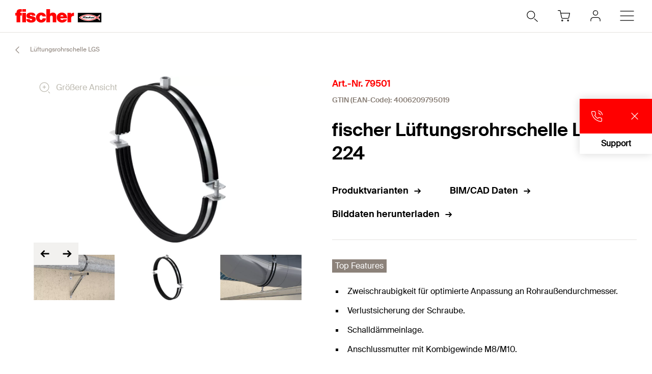

--- FILE ---
content_type: text/html; charset=utf-8
request_url: https://www.fischer.de/de-de/produkte/installationssysteme/lueftung/rohrschelle/lueftungsrohrschelle-lgs/79501-lgs-224
body_size: 15686
content:



<!DOCTYPE html>
<html lang="de-DE">

<head>
    <title>fischer L&#252;ftungsrohrschelle LGS 224</title>

<script data-cookieconsent="ignore">
    window.dataLayer = window.dataLayer || [];

    function gtag() {
	    window.dataLayer.push(arguments);
    }

	    
	        gtag("consent", "default", {
		        ad_storage: "denied",
		        analytics_storage: "denied",
		        functionality_storage: "denied",
		        security_storage: "granted",
		        wait_for_update: 2000
	        });

	        gtag("set", "ads_data_redaction", true);
        

    (function(w, d, s, l, i) {
        w[l] = w[l] || [];
        w[l].push({
            'gtm.start':
                new Date().getTime(),
            event: 'gtm.js'
        });
        var f = d.getElementsByTagName(s)[0],
            j = d.createElement(s),
            dl = l != 'dataLayer' ? '&l=' + l : '';
        j.async = true;
        j.src =
            'https://www.googletagmanager.com/gtm.js?id=' + i + dl;
        f.parentNode.insertBefore(j, f);
    })(window, document, 'script', 'dataLayer', 'GTM-NX394MG');
</script>

<script id="Cookiebot" src="https://consent.cookiebot.com/uc.js"
        data-cbid="f77b284f-3975-46d3-81b3-df53f1839764" data-blockingmode="auto" 
        type="text/javascript"></script>
<script>
    document.addEventListener('click', function (event) {
        if (event.target.matches('.fcc__btn-renew')) {
            event.preventDefault();
            Cookiebot.renew();
        }
    }, false);
</script>    <meta charset="UTF-8">
    <meta http-equiv="X-UA-Compatible" content="IE=edge">
    <meta name="viewport" content="width=device-width, initial-scale=1, shrink-to-fit=no">
    <meta name="description" content="Die fischer L&#252;ftungsrohrschelle LGS ist die ideale Befestigungsl&#246;sung f&#252;r L&#252;ftungsrohre aller Art. Mit der LGS lassen sich insbesondere Wickelfalzrohre besonders einfach und schnell an den Untergrund befestigen. Dabei erlaubt der gro&#223;e &#214;ffnungswinkel ein einfaches Einlegen der Rohrleitung, w&#228;hrend die Zweischraubigkeit der LGS eine optimale Anpassung an den Rohrau&#223;endurchmesser erm&#246;glicht. Die LGS ist ab 450 mm Durchmesser an beiden Schellenh&#228;lften gelocht. Dies erm&#246;glicht mit 2 Gewindestangen mit Muttern eine Verdoppelung der empfohlenen Last. Die Schalld&#228;mmeinlage sorgt f&#252;r zuverl&#228;ssige Schallentkopplung zum Bauk&#246;rper.">
    <meta name="keywords" content="">
    <meta property="og:title" content="fischer L&#252;ftungsrohrschelle LGS 224">
        <meta property="og:image" content="https://media.fischer.group/v7/_pim-media-prod_/Product%20Pictures/Product%20Pictures%20fischer/W1_P_P_LGS-CGI_F_SALL_AQQ_V1.jpg?w=1000&h=1000&func=fit&bg_colour=white">
                <link rel="canonical" href="https://www.fischer.de/de-de/produkte/installationssysteme/lueftung/rohrschelle/lueftungsrohrschelle-lgs" />
    <link rel="icon" type="image/png" href="/favicon/fischer/favicon-96x96.png" sizes="96x96" />
<link rel="icon" type="image/svg+xml" href="/favicon/fischer/favicon.svg" />
<link rel="shortcut icon" href="/favicon/fischer/favicon.ico" />
<link rel="apple-touch-icon" sizes="180x180" href="/favicon/fischer/apple-touch-icon.png" />
<link rel="manifest" href="/favicon/fischer/site.webmanifest" />
<meta name="theme-color" content="#ff0000">    
    

<link href="/dist/fischer-website-rebrush/css/app-styles-CAoxBwh4.css" rel="stylesheet"/>
<script data-cookieconsent="ignore" type="module" src="/dist/fischer-website-rebrush/assets/main-oeWAvGk0.js" defer></script>

            <link rel="alternate" hreflang="bg-BG" href="https://www.fischer-bg.bg/bg-bg/products/installation-systems/ventilation/pipe-clamp/ventilation-duct-clamp-lgs/79501-lgs-224" />
            <link rel="alternate" hreflang="cs-CZ" href="https://www.fischer-cz.cz/cs-cz/products/montazni-systemy/vzduchotechnika/objimka/objimka-pro-vzduchotechnicke-potrubi-lgs/79501-lgs-224" />
            <link rel="alternate" hreflang="da" href="https://www.fischerdanmark.dk/da/produkter/installationssystemer/ventilation/rorbojle/ventilationsrorbojle/79501-lgs-224" />
            <link rel="alternate" hreflang="de-AT" href="https://www.fischer.at/de-at/produkte/installationssysteme/lueftung/rohrschelle/lueftungsrohrschelle-lgs/79501-lgs-224" />
            <link rel="alternate" hreflang="de-DE" href="https://www.fischer.de/de-de/produkte/installationssysteme/lueftung/rohrschelle/lueftungsrohrschelle-lgs/79501-lgs-224" />
            <link rel="alternate" hreflang="el-GR" href="https://www.fischer.gr/el-gr/products/elektromekhanologika-sterigmata/sterigmata-aeragogon/sterigma-aeragogon/sterigma-aeragogon-lgs/79501-lgs-224" />
            <link rel="alternate" hreflang="en-AE" href="https://www.fischer.ae/en-ae/products/installation-systems/ventilation/pipe-clamp/ventilation-duct-clamp-lgs/79501-lgs-224" />
            <link rel="alternate" hreflang="en-GB" href="https://www.fischer.co.uk/en-gb/products/installation-systems/ventilation/pipe-clamp/ventilation-duct-clamp-lgs/79501-lgs-224" />
            <link rel="alternate" hreflang="en-HK" href="https://www.fischer.hk/en-hk/products/installation-systems/ventilation/pipe-clamp/ventilation-duct-clamp-lgs/79501-lgs-224" />
            <link rel="alternate" hreflang="en-IN" href="https://www.fischer.in/en-in/products/installation-systems/ventilation/pipe-clamp/ventilation-duct-clamp-lgs/79501-lgs-224" />
            <link rel="alternate" hreflang="en-PH" href="https://www.fischer.ph/en-ph/products/installation-systems/ventilation/pipe-clamp/ventilation-duct-clamp-lgs/79501-lgs-224" />
            <link rel="alternate" hreflang="en-QA" href="https://www.fischer.qa/en-qa/products/installation-systems/ventilation/pipe-clamp/ventilation-duct-clamp-lgs/79501-lgs-224" />
            <link rel="alternate" hreflang="en-SG" href="https://www.fischer.sg/en-sg/products/installation-systems/ventilation/pipe-clamp/ventilation-duct-clamp-lgs/79501-lgs-224" />
            <link rel="alternate" hreflang="en-TH" href="https://www.fischer.in.th/en-th/products/installation-systems/ventilation/pipe-clamp/ventilation-duct-clamp-lgs/79501-lgs-224" />
            <link rel="alternate" hreflang="x-default" href="https://www.fischer-sea.com/en/products/installation-systems/ventilation/pipe-clamp/ventilation-duct-clamp-lgs/79501-lgs-224" />
            <link rel="alternate" hreflang="en" href="https://www.fischer-sea.com/en/products/installation-systems/ventilation/pipe-clamp/ventilation-duct-clamp-lgs/79501-lgs-224" />
            <link rel="alternate" hreflang="es-ES" href="https://www.fischer.es/es-es/productos/sistemas-de-montaje/ventilacion/abrazadera-isofonica/abrazadera-isofonica-lgs/79501-abrazadera-isofonica-lgs-224-caja-15-uds" />
            <link rel="alternate" hreflang="fi-FI" href="https://www.fischerfinland.fi/fi-fi/tuotteet/asennusjaerjestelmaet/asennustarvikkeet-ilmanvaihtokanaville/lgs-ilmastointikannake/ilmastointikannake-lgs/79501-lgs-224" />
            <link rel="alternate" hreflang="fr-BE" href="https://www.fischer.be/fr-be/produits/techniques-de-supportage/ventilation/collier/collier-ventilation-lgs/79501-lgs-224" />
            <link rel="alternate" hreflang="fr-FR" href="https://www.fischer.fr/fr-fr/produits/techniques-de-supportage/ventilation/collier/collier-ventilation-lgs/79501-lgs-224" />
            <link rel="alternate" hreflang="hr-BA" href="https://www.fischer.ba/hr-ba/products/installation-systems/ventilation/pipe-clamp/ventilation-duct-clamp-lgs/79501-lgs-224" />
            <link rel="alternate" hreflang="hr-HR" href="https://www.fischer.hr/hr-hr/products/installation-systems/ventilation/pipe-clamp/ventilation-duct-clamp-lgs/79501-lgs-224" />
            <link rel="alternate" hreflang="hr-RS" href="https://www.fischer.rs/hr-rs/products/installation-systems/ventilation/pipe-clamp/ventilation-duct-clamp-lgs/79501-lgs-224" />
            <link rel="alternate" hreflang="hu-HU" href="https://www.fischerhungary.hu/hu-hu/products/epueletgepeszeti-roegzitesek/szellozes/csobilincs/legvezetek-bilincs-lgs/79501-lgs-224" />
            <link rel="alternate" hreflang="ko-KR" href="https://www.fischerkorea.com/ko-kr/products/인스톨레이션-시스템/공조/파이프-클램프/환기-덕트-클램프-lgs/79501-lgs-224" />
            <link rel="alternate" hreflang="nl-BE" href="https://www.fischer.be/nl-be/products/installatietechniek/ventilatie/pijpbeugel/ventilatiebeugel-lgs/79501-lgs-224" />
            <link rel="alternate" hreflang="nl-NL" href="https://www.fischer.nl/nl-nl/producten/installatietechniek/ventilatie/pijpbeugel/ventilatiebeugel-lgs/79501-lgs-224" />
            <link rel="alternate" hreflang="nn-NO" href="https://www.fischernorge.no/nn-no/products/installasjonssystem/ventilation/pipe-clamp/luftekanalklemmer-lgs/79501-lgs-224" />
            <link rel="alternate" hreflang="pl-PL" href="https://www.fischerpolska.pl/pl-pl/produkty/systemy-instalacyjne/wentylacja/obejma-do-rur/obejmy-do-rur-wentylacyjnych-lgs/79501-lgs-224" />
            <link rel="alternate" hreflang="pt-PT" href="https://www.fischer.pt/pt-pt/produtos/sistemas-de-instalacao/ventilacao/abracadeira/abracadeira-para-conduta-de-ventilacao-lgs/79501-lgs-224" />
            <link rel="alternate" hreflang="ro-RO" href="https://www.fischer.com.ro/ro-ro/products/sisteme-de-instalatii/ventilatie/clema-pentru-tevi/clema-pentru-conducte-de-ventilatie-lgs/79501-lgs-224" />
            <link rel="alternate" hreflang="sk-SK" href="https://www.fischer-sk.sk/sk-sk/produkty/montazne-systemy/vzduchotechnika/objimka/objimka-pre-vzduchotechnicke-potrubie-lgs/79501-lgs-224" />
            <link rel="alternate" hreflang="sl-SI" href="https://www.fischer-si.si/sl-si/products/installation-systems/ventilation/pipe-clamp/ventilation-duct-clamp-lgs/79501-lgs-224" />
            <link rel="alternate" hreflang="sq-AL" href="https://www.fischer.al/sq-al/products/installation-systems/ventilation/pipe-clamp/ventilation-duct-clamp-lgs/79501-lgs-224" />
            <link rel="alternate" hreflang="sv-SE" href="https://www.fischersverige.se/sv-se/produkter/installationssystem/ventilation/roerklammer/ventilationskanalklamrar-lgs/79501-lgs-224" />
            <link rel="alternate" hreflang="tr-TR" href="https://www.fischer.com.tr/tr-tr/urunler/tesisat-tasiyici-sistemler/havalandirma/boru-kelepcesi/havalandirma-kanali-kelepcesi-lgs/79501-lgs-224" />
            <link rel="alternate" hreflang="zh-CN" href="https://www.fischer.com.cn/zh-cn/products/安装系统/通风/管夹/通风管夹lgs/79501-lgs-224" />
    <!--[if IE]>
        <script src="https://cdnjs.cloudflare.com/ajax/libs/html5shiv/3.7.3/html5shiv.min.js"></script>
        <script src="https://cdnjs.cloudflare.com/ajax/libs/respond.js/1.4.2/respond.min.js"></script>
    <![endif]-->

    
<meta name="VIcurrentDateTime" content="639045956003399041" />
<meta name="VirtualFolder" content="/" />
<script type="text/javascript" src="/layouts/system/VisitorIdentification.js"></script>


    <script type="application/json" class="jss-data">{"catalogIdPath":"","catalogId":"079501","host":"www.fischer.de","uri":"/de-de/produkte/installationssysteme/lueftung/rohrschelle/lueftungsrohrschelle-lgs/79501-lgs-224","postBody":{},"pageId":"{36731516-DEB3-4A65-A2BE-167825559E6A}","pageTemplate":"Variant Page","language":"de-DE","isEditMode":false,"isSecureConnection":true,"isLocal":false,"isTest":false,"isUAT":false,"isProd":true,"isStandalone":false,"isContentManagement":false,"isContentDelivery":true,"isCatalogPage":true,"isProductsPage":false,"isRootCategoryPage":false,"isCategoryPage":false,"isFamilyPage":false,"isVariantPage":true,"isAdminPage":false,"cookies":null,"sitecoreDeploymentEnv":"blue","isSitecoreContent":false}</script>
</head>

<body class="fide">

        <div class="jss-component">
  <div class="root"><div class="component-wrapper component-wrapper--fiwe" data-v-2fb3aa02=""><div><!--[--><!--[--><div class="page-header-fi" data-v-2fb3aa02=""><div class="header-fi header-height" data-v-2fb3aa02="" data-v-83eea953=""><div data-v-83eea953=""><!----><!----><div class="header-top-fi header-top-fi--ssr" data-v-83eea953="" data-v-357945f4=""><!----><!----><div class="header-top-fi__container" data-v-357945f4=""><div class="header-top-fi__left" data-v-357945f4=""><a href="/de-de" class="header-top-fi__logo" data-v-357945f4=""><picture class="ssr-cloud-image-fi logo-header-fi fischer-brand-logo" data-v-357945f4="" data-v-7face6bc="" data-v-e732876d=""><!--[--><source media="(max-width: 768px)" srcset="https://media.fischer.group/v7/_media-prod_/national/samples/logos/svg-version/fischer-logo.svg?func=bound&amp;w=120&amp;h=18 1x,https://media.fischer.group/v7/_media-prod_/national/samples/logos/svg-version/fischer-logo.svg?func=bound&amp;w=180&amp;h=27 1.5x,https://media.fischer.group/v7/_media-prod_/national/samples/logos/svg-version/fischer-logo.svg?func=bound&amp;w=240&amp;h=36 2x,https://media.fischer.group/v7/_media-prod_/national/samples/logos/svg-version/fischer-logo.svg?func=bound&amp;w=360&amp;h=54 3x,https://media.fischer.group/v7/_media-prod_/national/samples/logos/svg-version/fischer-logo.svg?func=bound&amp;w=480&amp;h=72 4x" data-v-e732876d=""><source media="(max-width: 1440px)" srcset="https://media.fischer.group/v7/_media-prod_/national/samples/logos/svg-version/fischer-logo.svg?func=bound&amp;w=180&amp;h=27 1x,https://media.fischer.group/v7/_media-prod_/national/samples/logos/svg-version/fischer-logo.svg?func=bound&amp;w=270&amp;h=40.5 1.5x,https://media.fischer.group/v7/_media-prod_/national/samples/logos/svg-version/fischer-logo.svg?func=bound&amp;w=360&amp;h=54 2x,https://media.fischer.group/v7/_media-prod_/national/samples/logos/svg-version/fischer-logo.svg?func=bound&amp;w=540&amp;h=81 3x,https://media.fischer.group/v7/_media-prod_/national/samples/logos/svg-version/fischer-logo.svg?func=bound&amp;w=720&amp;h=108 4x" data-v-e732876d=""><!--]--><img loading="lazy" src="https://media.fischer.group/v7/_media-prod_/national/samples/logos/svg-version/fischer-logo.svg?func=bound&amp;w=200&amp;h=30" srcset="https://media.fischer.group/v7/_media-prod_/national/samples/logos/svg-version/fischer-logo.svg?func=bound&amp;w=200&amp;h=30 1x,https://media.fischer.group/v7/_media-prod_/national/samples/logos/svg-version/fischer-logo.svg?func=bound&amp;w=300&amp;h=45 1.5x,https://media.fischer.group/v7/_media-prod_/national/samples/logos/svg-version/fischer-logo.svg?func=bound&amp;w=400&amp;h=60 2x,https://media.fischer.group/v7/_media-prod_/national/samples/logos/svg-version/fischer-logo.svg?func=bound&amp;w=600&amp;h=90 3x,https://media.fischer.group/v7/_media-prod_/national/samples/logos/svg-version/fischer-logo.svg?func=bound&amp;w=800&amp;h=120 4x" alt="Logo Image" width="200" height="30" data-v-e732876d="" /></source></source></picture></a><div class="header-top-fi__navigation" data-v-357945f4=""><ul class="navigation-bar-fi header-top-fi__navigation-bar" data-v-357945f4="" data-v-91266151=""><li id="navigation-bar-fi--marker" data-v-91266151=""></li><!--[--><!--[--><li class="navigation-bar-fi__item" data-test="navigation" data-test-2="Produkte" data-test-3="products" data-v-91266151=""><span class="navigation-bar-fi__item--text" data-v-91266151="">Produkte</span></li><!--]--><!--[--><li class="navigation-bar-fi__item" data-test="navigation" data-test-2="Service" data-v-91266151=""><span class="navigation-bar-fi__item--text" data-v-91266151="">Service</span></li><!--]--><!--[--><li class="navigation-bar-fi__item" data-test="navigation" data-test-2="fischer Stories" data-v-91266151=""><span class="navigation-bar-fi__item--text" data-v-91266151="">fischer Stories</span></li><!--]--><!--[--><li class="navigation-bar-fi__item" data-test="navigation" data-test-2="Projektgeschäft" data-v-91266151=""><span class="navigation-bar-fi__item--text" data-v-91266151="">Projektgeschäft</span></li><!--]--><!--[--><li class="navigation-bar-fi__item" data-test="navigation" data-test-2="Unternehmen" data-v-91266151=""><span class="navigation-bar-fi__item--text" data-v-91266151="">Unternehmen</span></li><!--]--><!--[--><li class="navigation-bar-fi__item--last-text navigation-bar-fi__item" data-test="navigation" data-test-2="Karriere" data-v-91266151=""><a href="https://www.fischer.group/de-de/karriere" target="_blank" rel="noopener noreferrer" class="navigation-bar-fi__item--text" data-v-91266151="">Karriere</a></li><!--]--><!--]--><!--[--><!--[--><!--[--><li class="navigation-bar-fi__item navigation-bar-fi__item--icon navigation-bar-fi__item-I18N-selectCountry" data-v-91266151=""><div class="service-navigation-item-fi" data-v-91266151="" data-v-850970df=""><a class="service-navigation-item-fi__link" href="/de-de/select-your-country" aria-label="Länderauswahl" data-test-2="selectCountry" data-test="navigation" data-v-850970df=""><div class="service-navigation-item-fi__link-icon" data-v-850970df=""><div class="fi-relative" data-v-850970df=""><svg xmlns="http://www.w3.org/2000/svg" xmlns:xlink="http://www.w3.org/1999/xlink" xml:space="preserve" x="0px" y="0px" version="1.1" viewBox="0 0 44 44" class="icon-fi icon-fi-globe" alt="Länderauswahl" data-v-850970df=""><g class=""><g transform="translate(-44.124 29.157) rotate(-60)" class=""><path d="M36,44.2c1.3,1,2.1,2.3,2.3,4c1.3-0.1,2.3-1.9,3.7-1c1.2,1.2,2.8,0.3,4.2-0.7" class="icon-fi--stroke-linecap-round icon-fi--stroke-linejoin-round icon-fi--no-fill icon-fi--with-stroke"></path><path d="M29.6,56.3l3.5-3c2.1-0.5,2.7,0.7,4-0.4c0.7-1.6,0-4.1-1.7-4.1l-2.6,0.7l-1.6-1.6" class="icon-fi--stroke-linecap-round icon-fi--stroke-linejoin-round icon-fi--no-fill icon-fi--with-stroke"></path><path d="M49,56l-3.6-0.7c0.8,2.1,0.5,3.2-1,3.3c-1.8-0.2-3.5-1.2-4.6-2.6c-0.7,1.8-2.1,1.5-2.2,3.4
			l0.5,4.2" class="icon-fi--stroke-linecap-round icon-fi--stroke-linejoin-round icon-fi--no-fill icon-fi--with-stroke"></path></g><circle cx="22" cy="22" r="10" class="icon-fi--stroke-linecap-round icon-fi--stroke-linejoin-round icon-fi--no-fill icon-fi--with-stroke"></circle></g></svg><!----><!----></div><!----></div></a></div></li><!--]--><!--]--><!--[--><!--[--><li class="navigation-bar-fi__item navigation-bar-fi__item--icon navigation-bar-fi__item-Warenkorb-retailConnectCart" data-v-91266151=""><div class="service-navigation-item-fi" data-v-91266151="" data-v-850970df=""><a class="service-navigation-item-fi__link" href="/de-de/myfischer/warenkorb" aria-label="Warenkorb" data-test-2="retailConnectCart" data-test="navigation" data-v-850970df=""><div class="service-navigation-item-fi__link-icon" data-v-850970df=""><div class="fi-relative" data-v-850970df=""><svg xmlns="http://www.w3.org/2000/svg" xmlns:xlink="http://www.w3.org/1999/xlink" xml:space="preserve" x="0px" y="0px" version="1.1" viewBox="0 0 44 44" class="icon-fi icon-fi-shopping-cart" alt="Warenkorb" data-v-850970df=""><g transform="translate(12 13)" class=""><circle cx="7.2" cy="17.1" r="1" class="icon-fi--stroke-linecap-round icon-fi--stroke-linejoin-round icon-fi--no-fill icon-fi--with-stroke"></circle><circle cx="17.2" cy="17.1" r="1" class="icon-fi--stroke-linecap-round icon-fi--stroke-linejoin-round icon-fi--no-fill icon-fi--with-stroke"></circle><path d="M0-0.1h3.6L6.1,12c0.2,0.9,0.9,1.5,1.8,1.5h8.8c0.9,0,1.6-0.6,1.8-1.5L20,4.4H4.5" class="icon-fi--stroke-linecap-round icon-fi--stroke-linejoin-round icon-fi--no-fill icon-fi--with-stroke"></path></g></svg><!----><!----></div><!----></div></a></div></li><!--]--><!--]--><!--[--><!--[--><li class="navigation-bar-fi__item navigation-bar-fi__item--icon navigation-bar-fi__item-Authentifizierung-login" data-v-91266151=""><div class="service-navigation-item-fi" data-v-91266151="" data-v-850970df=""><a class="service-navigation-item-fi__link" href="/de-de/myfischer/anmelden" aria-label="myfischer" data-test-2="login" data-test="navigation" data-v-850970df=""><div class="service-navigation-item-fi__link-icon" data-v-850970df=""><div class="fi-relative" data-v-850970df=""><svg xmlns="http://www.w3.org/2000/svg" xmlns:xlink="http://www.w3.org/1999/xlink" xml:space="preserve" x="0px" y="0px" version="1.1" viewBox="0 0 44 44" class="icon-fi icon-fi-user service-navigation-item-fi__link-icon-user service-navigation-item-fi__link-icon-user" alt="myfischer" data-v-850970df=""><g transform="translate(-3.375 -2.375)" class=""><path d="M33.4,33.4v-2c0-2.2-1.8-4-4-4h-8c-2.2,0-4,1.8-4,4v2" class="icon-fi--stroke-linecap-round icon-fi--stroke-linejoin-round icon-fi--no-fill icon-fi--with-stroke"></path><circle cx="25.4" cy="19.4" r="4" class="icon-fi--stroke-linecap-round icon-fi--stroke-linejoin-round icon-fi--no-fill icon-fi--with-stroke"></circle></g></svg><!----><!----></div><span class="service-navigation-item-fi__icon-text" data-v-850970df="">myfischer</span></div></a></div></li><!--]--><!--]--><!--]--></ul><ul class="mobile-navigation-bar-fi header-top-fi__mobile-navigation-bar" data-v-357945f4="" data-v-d41e4985=""><li class="mobile-navigation-bar-fi__item mobile-navigation-bar-fi__item--icon mobile-navigation-bar-fi__search-item" data-v-d41e4985=""><div class="mobile-navigation-bar-fi__item__icon mobile-navigation-bar-fi__search-icon" data-test="naviation" data-test-2="mobile-search-icon" data-v-d41e4985=""><svg xmlns="http://www.w3.org/2000/svg" xmlns:xlink="http://www.w3.org/1999/xlink" xml:space="preserve" x="0px" y="0px" version="1.1" viewBox="0 0 44 44" class="icon-fi icon-fi-search mobile-navigation-bar-fi__item__icon mobile-navigation-bar-fi__item__icon" data-v-d41e4985=""><g transform="translate(-33.488 -320.904)" class=""><circle cx="53.1" cy="340.6" r="6.6" class="icon-fi--no-fill icon-fi--with-stroke"></circle><line x1="64.5" x2="59.3" y1="351.9" y2="347.3" class="icon-fi--stroke-linecap-round icon-fi--no-fill icon-fi--with-stroke"></line></g></svg></div></li><!--[--><!--[--><!--[--><li class="mobile-navigation-bar-fi__item mobile-navigation-bar-fi__item--icon mobile-navigation-bar-fi__item-Warenkorb-retailConnectCart" data-v-d41e4985=""><div class="service-navigation-item-fi" data-v-d41e4985="" data-v-850970df=""><a class="service-navigation-item-fi__link" href="/de-de/myfischer/warenkorb" aria-label="Warenkorb" data-test-2="retailConnectCart" data-test="navigation" data-v-850970df=""><div class="service-navigation-item-fi__link-icon" data-v-850970df=""><div class="fi-relative" data-v-850970df=""><svg xmlns="http://www.w3.org/2000/svg" xmlns:xlink="http://www.w3.org/1999/xlink" xml:space="preserve" x="0px" y="0px" version="1.1" viewBox="0 0 44 44" class="icon-fi icon-fi-shopping-cart" alt="Warenkorb" data-v-850970df=""><g transform="translate(12 13)" class=""><circle cx="7.2" cy="17.1" r="1" class="icon-fi--stroke-linecap-round icon-fi--stroke-linejoin-round icon-fi--no-fill icon-fi--with-stroke"></circle><circle cx="17.2" cy="17.1" r="1" class="icon-fi--stroke-linecap-round icon-fi--stroke-linejoin-round icon-fi--no-fill icon-fi--with-stroke"></circle><path d="M0-0.1h3.6L6.1,12c0.2,0.9,0.9,1.5,1.8,1.5h8.8c0.9,0,1.6-0.6,1.8-1.5L20,4.4H4.5" class="icon-fi--stroke-linecap-round icon-fi--stroke-linejoin-round icon-fi--no-fill icon-fi--with-stroke"></path></g></svg><!----><!----></div><!----></div></a></div></li><!--]--><!--]--><!--[--><!--[--><li class="mobile-navigation-bar-fi__item mobile-navigation-bar-fi__item--icon mobile-navigation-bar-fi__item-Authentifizierung-login" data-v-d41e4985=""><div class="service-navigation-item-fi" data-v-d41e4985="" data-v-850970df=""><a class="service-navigation-item-fi__link" href="/de-de/myfischer/anmelden" aria-label="myfischer" data-test-2="login" data-test="navigation" data-v-850970df=""><div class="service-navigation-item-fi__link-icon" data-v-850970df=""><div class="fi-relative" data-v-850970df=""><svg xmlns="http://www.w3.org/2000/svg" xmlns:xlink="http://www.w3.org/1999/xlink" xml:space="preserve" x="0px" y="0px" version="1.1" viewBox="0 0 44 44" class="icon-fi icon-fi-user service-navigation-item-fi__link-icon-user service-navigation-item-fi__link-icon-user" alt="myfischer" data-v-850970df=""><g transform="translate(-3.375 -2.375)" class=""><path d="M33.4,33.4v-2c0-2.2-1.8-4-4-4h-8c-2.2,0-4,1.8-4,4v2" class="icon-fi--stroke-linecap-round icon-fi--stroke-linejoin-round icon-fi--no-fill icon-fi--with-stroke"></path><circle cx="25.4" cy="19.4" r="4" class="icon-fi--stroke-linecap-round icon-fi--stroke-linejoin-round icon-fi--no-fill icon-fi--with-stroke"></circle></g></svg><!----><!----></div><span class="service-navigation-item-fi__icon-text" data-v-850970df="">myfischer</span></div></a></div></li><!--]--><!--]--><!--]--><li class="mobile-navigation-bar-fi__item mobile-navigation-bar-fi__item--icon" data-test="naviation" data-test-2="mobile-menu-open" data-v-d41e4985=""><svg xmlns="http://www.w3.org/2000/svg" xmlns:xlink="http://www.w3.org/1999/xlink" xml:space="preserve" x="0px" y="0px" version="1.1" viewBox="0 0 44 44" class="icon-fi icon-fi-menu mobile-navigation-bar-fi__item__icon mobile-navigation-bar-fi__item__icon" data-v-d41e4985=""><g transform="translate(-2.171 -5.375)" class=""><line x1="12.7" x2="35.6" y1="27.4" y2="27.4" class="icon-fi--stroke-linecap-round icon-fi--stroke-linejoin-round icon-fi--no-fill icon-fi--with-stroke"></line><line x1="12.7" x2="35.6" y1="19.4" y2="19.4" class="icon-fi--stroke-linecap-round icon-fi--stroke-linejoin-round icon-fi--no-fill icon-fi--with-stroke"></line><line x1="12.7" x2="35.6" y1="35.4" y2="35.4" class="icon-fi--stroke-linecap-round icon-fi--stroke-linejoin-round icon-fi--no-fill icon-fi--with-stroke"></line></g></svg></li></ul></div></div><div class="header-top-fi__right" data-v-357945f4=""><div class="search-box-fi search-box-fi--desktop" data-v-357945f4="" data-v-fc556ce6=""><div class="text-input-fi text-input-fi--icon text-input-fi--white text-input-fi--not-mounted search-box-fi__input no-highlight" data-v-fc556ce6=""><div class="text-input-fi__field"><label class="label-fi preferNonApp label-fi--80 text-input-fi__label" for="search-box-header-top" data-v-1e1f77e1=""><!--[-->Ihr Suchbegriff<!--]--><!----></label><!----><input id="search-box-header-top" value="" class="input-fi text-input-fi__input --color-white input-label-fi" name="search" type="search" autocomplete="off" readonly="" data-test="search-input" /><!----><div class="text-input-fi__icons"><!----><div class="text-input-fi__icon"><svg xmlns="http://www.w3.org/2000/svg" xmlns:xlink="http://www.w3.org/1999/xlink" xml:space="preserve" x="0px" y="0px" version="1.1" viewBox="0 0 44 44" class="icon-fi icon-fi-search"><g transform="translate(-33.488 -320.904)" class=""><circle cx="53.1" cy="340.6" r="6.6" class="icon-fi--no-fill icon-fi--with-stroke"></circle><line x1="64.5" x2="59.3" y1="351.9" y2="347.3" class="icon-fi--stroke-linecap-round icon-fi--no-fill icon-fi--with-stroke"></line></g></svg></div><!----><!----></div></div><!----></div></div><!----></div></div><!----><!----></div><div class="header-fi__divider" data-v-83eea953=""></div><!----><div class="mobile-navigation-flyout-fi" data-v-83eea953="" data-v-00f3801a=""><!----><div data-v-00f3801a="" data-v-391e5134=""><!----></div></div><!----><div class="breadcrumb-fi breadcrumb-fi--catalog-ssr" data-v-83eea953="" data-v-a4a3dd41=""><div class="grid-container-fi fi-max-w-xl fi-container" data-v-a4a3dd41=""><div class="fi-grid fi-grid-cols-12 fi-gap-small md:fi-gap-large"><!--[--><div class="breadcrumb-fi__container fi-col-span-full" data-v-a4a3dd41=""><!----><!----><ul class="breadcrumb-fi__list" data-v-a4a3dd41=""><!--[--><li class="breadcrumb-fi__list__item" data-v-a4a3dd41=""><a href="/de-de" title="Home" class="breadcrumb-fi__list__item--link" data-v-a4a3dd41="">Home</a></li><li class="breadcrumb-fi__list__item" data-v-a4a3dd41=""><span class="breadcrumb-fi__list__item--active" data-v-a4a3dd41="">Produkte</span></li><!--]--></ul><div class="breadcrumb-fi__mobile" data-v-a4a3dd41=""><a href="/de-de" title="Home" class="breadcrumb-fi__list__item--link breadcrumb-fi__mobile__link" data-v-a4a3dd41=""><svg xmlns="http://www.w3.org/2000/svg" xmlns:xlink="http://www.w3.org/1999/xlink" xml:space="preserve" x="0px" y="0px" version="1.1" viewBox="0 0 44 44" class="icon-fi icon-fi-chevron-down icon-fi--90 breadcrumb-fi__mobile__link__icon icon-fi--90 breadcrumb-fi__mobile__link__icon" data-v-a4a3dd41=""><path d="M16,19l6,6l6-6" class="icon-fi--stroke-linecap-round icon-fi--stroke-linejoin-round icon-fi--no-fill icon-fi--with-stroke"></path></svg> Home</a></div></div><!--]--></div></div><script type="application/ld+json" data-v-a4a3dd41="">{"@context":"https://schema.org","@type":"BreadcrumbList","itemListElement":[{"@type":"ListItem","position":1,"name":"Home","item":"https://www.fischer.de/de-de"},{"@type":"ListItem","position":2,"name":"Produkte"}]}</script></div><!----></div><!----></div><!----><div class="support-box-fi__wrapper" data-v-2fb3aa02="" data-v-42285552=""><div class="support-box-fi__icon-container" data-v-42285552=""><div class="support-box-fi__heading-icon" data-v-42285552=""><svg xmlns="http://www.w3.org/2000/svg" xmlns:xlink="http://www.w3.org/1999/xlink" xml:space="preserve" x="0px" y="0px" version="1.1" viewBox="0 0 44 44" class="icon-fi icon-fi-void icon-fi--white icon-fi--white" data-v-42285552=""></svg></div><div class="support-box-fi__heading-icon support-box-fi__heading-icon-close" data-v-42285552=""><svg xmlns="http://www.w3.org/2000/svg" xmlns:xlink="http://www.w3.org/1999/xlink" xml:space="preserve" x="0px" y="0px" version="1.1" viewBox="0 0 44 44" class="icon-fi icon-fi-void icon-fi--white icon-fi--white" data-v-42285552=""></svg></div></div><div class="support-box-fi__icon-footer" data-v-42285552=""><div class="support-box-fi__footer-title" data-v-42285552="">Support</div><!----><!----></div></div></div><!----><!--]--><!--]--></div></div></div>
  <script type="application/json" data-ssr="14" class="__JSS_STATE__">{"sitecore":{"rendering":{"name":"PageHeaderFi","uid":"abf854ff-a3ec-4c46-b39f-41cee53cb989","dataSource":"{2B55C89C-AF99-47BE-895C-BE3C1C0D5E0E}","componentName":"PageHeaderFi","enableXPE":true,"considerSessionState":false,"cookies":"app-view handlingfeelimit2"},"dataSource":{"chatBotEnabled":{"value":false},"brandAreaHeadlineTags":{"value":true},"brandAreaSubheadline":{"value":""},"brandAreaHeadline":{"value":"fischer Deutschland"},"showBrandArea":{"value":false},"showBreadcrumb":{"value":true},"showHeaderMedia":{"value":true},"slideElements":[],"autoPlay":{"value":true}},"placeholders":{},"context":{"pageEditing":false,"site":{"name":"www.fischer.de"}},"settings":{"site":{"dictionary":{"id":"977111d3-1ec4-4f36-b637-3a1a3f4eb179","timestamp":"2026-01-16T18:22:10.3938658+00:00"}}}}}</script>
<link rel="modulepreload" as="script" fetchpriority="low" crossorigin="" href="https://www.fischer.de/dist/fischer-website-rebrush/assets/phone-call-DptDBQtq.js" />
<link rel="modulepreload" as="script" fetchpriority="low" crossorigin="" href="https://www.fischer.de/dist/fischer-website-rebrush/assets/close-Daoqj06X.js" />
<script type="application/json" class="__JS_PRELOAD__">["/dist/fischer-website-rebrush/assets/phone-call-DptDBQtq.js","/dist/fischer-website-rebrush/assets/close-Daoqj06X.js"]</script>
</div>

    
    <div class="jss-component">
  <div class="root"><div class="component-wrapper component-wrapper--fiwe product-detail-page-fi" data-v-30531c07=""><div><!--[--><!--[--><div class="product-detail-head-fi" data-v-30531c07="" data-v-80060842=""><!--[--><div class="grid-container-fi fi-max-w-xl fi-container" data-v-80060842=""><div class="fi-grid fi-grid-cols-12 fi-gap-small md:fi-gap-large"><!--[--><div class="fi-col-start-1 fi-col-end-13 md:fi-col-end-7" data-v-80060842=""><div class="catalog-slider-fi" data-v-80060842="" data-v-dac59aa3=""><div class="catalog-slider-fi__container catalog-slider-fi__container--visible" data-v-dac59aa3=""><div class="carousel-fi carousel-fi--ssr carousel-fi--theme-catalog-slider catalog-slider-fi__carousel" data-v-dac59aa3="" data-v-fa38faab=""><div class="splide" data-v-fa38faab=""><!--[--><div class="splide__track carousel-fi__track" data-v-fa38faab=""><ul class="splide__list"><!--[--><!--[--><!--[--><li class="splide__slide carousel-slide-fi carousel-slide-fi--theme-catalog-slider" data-v-dac59aa3="" data-v-a2c44782=""><!--[--><!--[--><div class="catalog-slider-item-fi" data-v-dac59aa3=""><div class="catalog-slider-item-fi__image-container" data-test="catalog-slider-item-image-container"><!----><div class="catalog-slider-item-fi__image-wrapper catalog-slider-item-fi__image-wrapper--product-picture"><picture class="ssr-cloud-image-fi thumbnail-slider-item-fi__image" data-v-e732876d=""><!--[--><source media="(max-width: 480px)" srcset="https://media.fischer.group/v7/_pim-media-prod_/Product%20Pictures/Product%20Pictures%20fischer/W1_P_P_LGS-CGI_F_SALL_AQQ_V1.jpg?trim=5&amp;func=fit&amp;bg_colour=fff&amp;org_if_sml=0&amp;w=444&amp;h=249.75 1x,https://media.fischer.group/v7/_pim-media-prod_/Product%20Pictures/Product%20Pictures%20fischer/W1_P_P_LGS-CGI_F_SALL_AQQ_V1.jpg?trim=5&amp;func=fit&amp;bg_colour=fff&amp;org_if_sml=0&amp;w=666&amp;h=374.625 1.5x,https://media.fischer.group/v7/_pim-media-prod_/Product%20Pictures/Product%20Pictures%20fischer/W1_P_P_LGS-CGI_F_SALL_AQQ_V1.jpg?trim=5&amp;func=fit&amp;bg_colour=fff&amp;org_if_sml=0&amp;w=888&amp;h=499.5 2x,https://media.fischer.group/v7/_pim-media-prod_/Product%20Pictures/Product%20Pictures%20fischer/W1_P_P_LGS-CGI_F_SALL_AQQ_V1.jpg?trim=5&amp;func=fit&amp;bg_colour=fff&amp;org_if_sml=0&amp;w=1332&amp;h=749.25 3x,https://media.fischer.group/v7/_pim-media-prod_/Product%20Pictures/Product%20Pictures%20fischer/W1_P_P_LGS-CGI_F_SALL_AQQ_V1.jpg?trim=5&amp;func=fit&amp;bg_colour=fff&amp;org_if_sml=0&amp;w=1776&amp;h=999 4x" data-v-e732876d=""><source media="(max-width: 767px)" srcset="https://media.fischer.group/v7/_pim-media-prod_/Product%20Pictures/Product%20Pictures%20fischer/W1_P_P_LGS-CGI_F_SALL_AQQ_V1.jpg?trim=5&amp;func=fit&amp;bg_colour=fff&amp;org_if_sml=0&amp;w=731&amp;h=411.1875 1x,https://media.fischer.group/v7/_pim-media-prod_/Product%20Pictures/Product%20Pictures%20fischer/W1_P_P_LGS-CGI_F_SALL_AQQ_V1.jpg?trim=5&amp;func=fit&amp;bg_colour=fff&amp;org_if_sml=0&amp;w=1096.5&amp;h=616.78125 1.5x,https://media.fischer.group/v7/_pim-media-prod_/Product%20Pictures/Product%20Pictures%20fischer/W1_P_P_LGS-CGI_F_SALL_AQQ_V1.jpg?trim=5&amp;func=fit&amp;bg_colour=fff&amp;org_if_sml=0&amp;w=1462&amp;h=822.375 2x,https://media.fischer.group/v7/_pim-media-prod_/Product%20Pictures/Product%20Pictures%20fischer/W1_P_P_LGS-CGI_F_SALL_AQQ_V1.jpg?trim=5&amp;func=fit&amp;bg_colour=fff&amp;org_if_sml=0&amp;w=2193&amp;h=1233.5625 3x,https://media.fischer.group/v7/_pim-media-prod_/Product%20Pictures/Product%20Pictures%20fischer/W1_P_P_LGS-CGI_F_SALL_AQQ_V1.jpg?trim=5&amp;func=fit&amp;bg_colour=fff&amp;org_if_sml=0&amp;w=2924&amp;h=1644.75 4x" data-v-e732876d=""><source media="(max-width: 768px)" srcset="https://media.fischer.group/v7/_pim-media-prod_/Product%20Pictures/Product%20Pictures%20fischer/W1_P_P_LGS-CGI_F_SALL_AQQ_V1.jpg?trim=5&amp;func=fit&amp;bg_colour=fff&amp;org_if_sml=0&amp;w=708&amp;h=398.25 1x,https://media.fischer.group/v7/_pim-media-prod_/Product%20Pictures/Product%20Pictures%20fischer/W1_P_P_LGS-CGI_F_SALL_AQQ_V1.jpg?trim=5&amp;func=fit&amp;bg_colour=fff&amp;org_if_sml=0&amp;w=1062&amp;h=597.375 1.5x,https://media.fischer.group/v7/_pim-media-prod_/Product%20Pictures/Product%20Pictures%20fischer/W1_P_P_LGS-CGI_F_SALL_AQQ_V1.jpg?trim=5&amp;func=fit&amp;bg_colour=fff&amp;org_if_sml=0&amp;w=1416&amp;h=796.5 2x,https://media.fischer.group/v7/_pim-media-prod_/Product%20Pictures/Product%20Pictures%20fischer/W1_P_P_LGS-CGI_F_SALL_AQQ_V1.jpg?trim=5&amp;func=fit&amp;bg_colour=fff&amp;org_if_sml=0&amp;w=2124&amp;h=1194.75 3x,https://media.fischer.group/v7/_pim-media-prod_/Product%20Pictures/Product%20Pictures%20fischer/W1_P_P_LGS-CGI_F_SALL_AQQ_V1.jpg?trim=5&amp;func=fit&amp;bg_colour=fff&amp;org_if_sml=0&amp;w=2832&amp;h=1593 4x" data-v-e732876d=""><source media="(max-width: 1023px)" srcset="https://media.fischer.group/v7/_pim-media-prod_/Product%20Pictures/Product%20Pictures%20fischer/W1_P_P_LGS-CGI_F_SALL_AQQ_V1.jpg?trim=5&amp;func=fit&amp;bg_colour=fff&amp;org_if_sml=0&amp;w=843&amp;h=541.6875 1x,https://media.fischer.group/v7/_pim-media-prod_/Product%20Pictures/Product%20Pictures%20fischer/W1_P_P_LGS-CGI_F_SALL_AQQ_V1.jpg?trim=5&amp;func=fit&amp;bg_colour=fff&amp;org_if_sml=0&amp;w=1264.5&amp;h=812.53125 1.5x,https://media.fischer.group/v7/_pim-media-prod_/Product%20Pictures/Product%20Pictures%20fischer/W1_P_P_LGS-CGI_F_SALL_AQQ_V1.jpg?trim=5&amp;func=fit&amp;bg_colour=fff&amp;org_if_sml=0&amp;w=1686&amp;h=1083.375 2x,https://media.fischer.group/v7/_pim-media-prod_/Product%20Pictures/Product%20Pictures%20fischer/W1_P_P_LGS-CGI_F_SALL_AQQ_V1.jpg?trim=5&amp;func=fit&amp;bg_colour=fff&amp;org_if_sml=0&amp;w=2529&amp;h=1625.0625 3x,https://media.fischer.group/v7/_pim-media-prod_/Product%20Pictures/Product%20Pictures%20fischer/W1_P_P_LGS-CGI_F_SALL_AQQ_V1.jpg?trim=5&amp;func=fit&amp;bg_colour=fff&amp;org_if_sml=0&amp;w=3372&amp;h=2166.75 4x" data-v-e732876d=""><source media="(max-width: 1440px)" srcset="https://media.fischer.group/v7/_pim-media-prod_/Product%20Pictures/Product%20Pictures%20fischer/W1_P_P_LGS-CGI_F_SALL_AQQ_V1.jpg?trim=5&amp;func=fit&amp;bg_colour=fff&amp;org_if_sml=0&amp;w=374&amp;h=300.375 1x,https://media.fischer.group/v7/_pim-media-prod_/Product%20Pictures/Product%20Pictures%20fischer/W1_P_P_LGS-CGI_F_SALL_AQQ_V1.jpg?trim=5&amp;func=fit&amp;bg_colour=fff&amp;org_if_sml=0&amp;w=561&amp;h=450.5625 1.5x,https://media.fischer.group/v7/_pim-media-prod_/Product%20Pictures/Product%20Pictures%20fischer/W1_P_P_LGS-CGI_F_SALL_AQQ_V1.jpg?trim=5&amp;func=fit&amp;bg_colour=fff&amp;org_if_sml=0&amp;w=748&amp;h=600.75 2x,https://media.fischer.group/v7/_pim-media-prod_/Product%20Pictures/Product%20Pictures%20fischer/W1_P_P_LGS-CGI_F_SALL_AQQ_V1.jpg?trim=5&amp;func=fit&amp;bg_colour=fff&amp;org_if_sml=0&amp;w=1122&amp;h=901.125 3x,https://media.fischer.group/v7/_pim-media-prod_/Product%20Pictures/Product%20Pictures%20fischer/W1_P_P_LGS-CGI_F_SALL_AQQ_V1.jpg?trim=5&amp;func=fit&amp;bg_colour=fff&amp;org_if_sml=0&amp;w=1496&amp;h=1201.5 4x" data-v-e732876d=""><!--]--><img src="https://media.fischer.group/v7/_pim-media-prod_/Product%20Pictures/Product%20Pictures%20fischer/W1_P_P_LGS-CGI_F_SALL_AQQ_V1.jpg?trim=5&amp;func=fit&amp;bg_colour=fff&amp;org_if_sml=0&amp;w=638&amp;h=448.875" srcset="https://media.fischer.group/v7/_pim-media-prod_/Product%20Pictures/Product%20Pictures%20fischer/W1_P_P_LGS-CGI_F_SALL_AQQ_V1.jpg?trim=5&amp;func=fit&amp;bg_colour=fff&amp;org_if_sml=0&amp;w=638&amp;h=448.875 1x,https://media.fischer.group/v7/_pim-media-prod_/Product%20Pictures/Product%20Pictures%20fischer/W1_P_P_LGS-CGI_F_SALL_AQQ_V1.jpg?trim=5&amp;func=fit&amp;bg_colour=fff&amp;org_if_sml=0&amp;w=957&amp;h=673.3125 1.5x,https://media.fischer.group/v7/_pim-media-prod_/Product%20Pictures/Product%20Pictures%20fischer/W1_P_P_LGS-CGI_F_SALL_AQQ_V1.jpg?trim=5&amp;func=fit&amp;bg_colour=fff&amp;org_if_sml=0&amp;w=1276&amp;h=897.75 2x,https://media.fischer.group/v7/_pim-media-prod_/Product%20Pictures/Product%20Pictures%20fischer/W1_P_P_LGS-CGI_F_SALL_AQQ_V1.jpg?trim=5&amp;func=fit&amp;bg_colour=fff&amp;org_if_sml=0&amp;w=1914&amp;h=1346.625 3x,https://media.fischer.group/v7/_pim-media-prod_/Product%20Pictures/Product%20Pictures%20fischer/W1_P_P_LGS-CGI_F_SALL_AQQ_V1.jpg?trim=5&amp;func=fit&amp;bg_colour=fff&amp;org_if_sml=0&amp;w=2552&amp;h=1795.5 4x" alt="Produktbild: &quot;fischer Lüftungsrohrschelle LGS 224&quot;" width="638" height="448.875" data-v-e732876d="" /></source></source></source></source></source></picture></div></div></div><!--]--><!--]--></li><li class="splide__slide carousel-slide-fi carousel-slide-fi--theme-catalog-slider" data-v-dac59aa3="" data-v-a2c44782=""><!--[--><!--[--><div class="catalog-slider-item-fi" data-v-dac59aa3=""><div class="catalog-slider-item-fi__image-container" data-test="catalog-slider-item-image-container"><!----><div class="catalog-slider-item-fi__image-wrapper"><picture class="ssr-cloud-image-fi thumbnail-slider-item-fi__image" data-v-e732876d=""><!--[--><source media="(max-width: 480px)" srcset="https://media.fischer.group/v7/_pim-media-prod_/Application%20Pictures/Application%20Pictures%20CGI%20new%20CD/Installation%20systems/W1_A_I_04_512-LUEFTUNGSROHR-SCHIENE_SALL_AQQ_V2.jpg?func=crop&amp;org_if_sml=0&amp;w=444&amp;h=249.75 1x,https://media.fischer.group/v7/_pim-media-prod_/Application%20Pictures/Application%20Pictures%20CGI%20new%20CD/Installation%20systems/W1_A_I_04_512-LUEFTUNGSROHR-SCHIENE_SALL_AQQ_V2.jpg?func=crop&amp;org_if_sml=0&amp;w=666&amp;h=374.625 1.5x,https://media.fischer.group/v7/_pim-media-prod_/Application%20Pictures/Application%20Pictures%20CGI%20new%20CD/Installation%20systems/W1_A_I_04_512-LUEFTUNGSROHR-SCHIENE_SALL_AQQ_V2.jpg?func=crop&amp;org_if_sml=0&amp;w=888&amp;h=499.5 2x,https://media.fischer.group/v7/_pim-media-prod_/Application%20Pictures/Application%20Pictures%20CGI%20new%20CD/Installation%20systems/W1_A_I_04_512-LUEFTUNGSROHR-SCHIENE_SALL_AQQ_V2.jpg?func=crop&amp;org_if_sml=0&amp;w=1332&amp;h=749.25 3x,https://media.fischer.group/v7/_pim-media-prod_/Application%20Pictures/Application%20Pictures%20CGI%20new%20CD/Installation%20systems/W1_A_I_04_512-LUEFTUNGSROHR-SCHIENE_SALL_AQQ_V2.jpg?func=crop&amp;org_if_sml=0&amp;w=1776&amp;h=999 4x" data-v-e732876d=""><source media="(max-width: 767px)" srcset="https://media.fischer.group/v7/_pim-media-prod_/Application%20Pictures/Application%20Pictures%20CGI%20new%20CD/Installation%20systems/W1_A_I_04_512-LUEFTUNGSROHR-SCHIENE_SALL_AQQ_V2.jpg?func=crop&amp;org_if_sml=0&amp;w=731&amp;h=411.1875 1x,https://media.fischer.group/v7/_pim-media-prod_/Application%20Pictures/Application%20Pictures%20CGI%20new%20CD/Installation%20systems/W1_A_I_04_512-LUEFTUNGSROHR-SCHIENE_SALL_AQQ_V2.jpg?func=crop&amp;org_if_sml=0&amp;w=1096.5&amp;h=616.78125 1.5x,https://media.fischer.group/v7/_pim-media-prod_/Application%20Pictures/Application%20Pictures%20CGI%20new%20CD/Installation%20systems/W1_A_I_04_512-LUEFTUNGSROHR-SCHIENE_SALL_AQQ_V2.jpg?func=crop&amp;org_if_sml=0&amp;w=1462&amp;h=822.375 2x,https://media.fischer.group/v7/_pim-media-prod_/Application%20Pictures/Application%20Pictures%20CGI%20new%20CD/Installation%20systems/W1_A_I_04_512-LUEFTUNGSROHR-SCHIENE_SALL_AQQ_V2.jpg?func=crop&amp;org_if_sml=0&amp;w=2193&amp;h=1233.5625 3x,https://media.fischer.group/v7/_pim-media-prod_/Application%20Pictures/Application%20Pictures%20CGI%20new%20CD/Installation%20systems/W1_A_I_04_512-LUEFTUNGSROHR-SCHIENE_SALL_AQQ_V2.jpg?func=crop&amp;org_if_sml=0&amp;w=2924&amp;h=1644.75 4x" data-v-e732876d=""><source media="(max-width: 768px)" srcset="https://media.fischer.group/v7/_pim-media-prod_/Application%20Pictures/Application%20Pictures%20CGI%20new%20CD/Installation%20systems/W1_A_I_04_512-LUEFTUNGSROHR-SCHIENE_SALL_AQQ_V2.jpg?func=crop&amp;org_if_sml=0&amp;w=708&amp;h=398.25 1x,https://media.fischer.group/v7/_pim-media-prod_/Application%20Pictures/Application%20Pictures%20CGI%20new%20CD/Installation%20systems/W1_A_I_04_512-LUEFTUNGSROHR-SCHIENE_SALL_AQQ_V2.jpg?func=crop&amp;org_if_sml=0&amp;w=1062&amp;h=597.375 1.5x,https://media.fischer.group/v7/_pim-media-prod_/Application%20Pictures/Application%20Pictures%20CGI%20new%20CD/Installation%20systems/W1_A_I_04_512-LUEFTUNGSROHR-SCHIENE_SALL_AQQ_V2.jpg?func=crop&amp;org_if_sml=0&amp;w=1416&amp;h=796.5 2x,https://media.fischer.group/v7/_pim-media-prod_/Application%20Pictures/Application%20Pictures%20CGI%20new%20CD/Installation%20systems/W1_A_I_04_512-LUEFTUNGSROHR-SCHIENE_SALL_AQQ_V2.jpg?func=crop&amp;org_if_sml=0&amp;w=2124&amp;h=1194.75 3x,https://media.fischer.group/v7/_pim-media-prod_/Application%20Pictures/Application%20Pictures%20CGI%20new%20CD/Installation%20systems/W1_A_I_04_512-LUEFTUNGSROHR-SCHIENE_SALL_AQQ_V2.jpg?func=crop&amp;org_if_sml=0&amp;w=2832&amp;h=1593 4x" data-v-e732876d=""><source media="(max-width: 1023px)" srcset="https://media.fischer.group/v7/_pim-media-prod_/Application%20Pictures/Application%20Pictures%20CGI%20new%20CD/Installation%20systems/W1_A_I_04_512-LUEFTUNGSROHR-SCHIENE_SALL_AQQ_V2.jpg?func=crop&amp;org_if_sml=0&amp;w=963&amp;h=541.6875 1x,https://media.fischer.group/v7/_pim-media-prod_/Application%20Pictures/Application%20Pictures%20CGI%20new%20CD/Installation%20systems/W1_A_I_04_512-LUEFTUNGSROHR-SCHIENE_SALL_AQQ_V2.jpg?func=crop&amp;org_if_sml=0&amp;w=1444.5&amp;h=812.53125 1.5x,https://media.fischer.group/v7/_pim-media-prod_/Application%20Pictures/Application%20Pictures%20CGI%20new%20CD/Installation%20systems/W1_A_I_04_512-LUEFTUNGSROHR-SCHIENE_SALL_AQQ_V2.jpg?func=crop&amp;org_if_sml=0&amp;w=1926&amp;h=1083.375 2x,https://media.fischer.group/v7/_pim-media-prod_/Application%20Pictures/Application%20Pictures%20CGI%20new%20CD/Installation%20systems/W1_A_I_04_512-LUEFTUNGSROHR-SCHIENE_SALL_AQQ_V2.jpg?func=crop&amp;org_if_sml=0&amp;w=2889&amp;h=1625.0625 3x,https://media.fischer.group/v7/_pim-media-prod_/Application%20Pictures/Application%20Pictures%20CGI%20new%20CD/Installation%20systems/W1_A_I_04_512-LUEFTUNGSROHR-SCHIENE_SALL_AQQ_V2.jpg?func=crop&amp;org_if_sml=0&amp;w=3852&amp;h=2166.75 4x" data-v-e732876d=""><source media="(max-width: 1440px)" srcset="https://media.fischer.group/v7/_pim-media-prod_/Application%20Pictures/Application%20Pictures%20CGI%20new%20CD/Installation%20systems/W1_A_I_04_512-LUEFTUNGSROHR-SCHIENE_SALL_AQQ_V2.jpg?func=crop&amp;org_if_sml=0&amp;w=534&amp;h=300.375 1x,https://media.fischer.group/v7/_pim-media-prod_/Application%20Pictures/Application%20Pictures%20CGI%20new%20CD/Installation%20systems/W1_A_I_04_512-LUEFTUNGSROHR-SCHIENE_SALL_AQQ_V2.jpg?func=crop&amp;org_if_sml=0&amp;w=801&amp;h=450.5625 1.5x,https://media.fischer.group/v7/_pim-media-prod_/Application%20Pictures/Application%20Pictures%20CGI%20new%20CD/Installation%20systems/W1_A_I_04_512-LUEFTUNGSROHR-SCHIENE_SALL_AQQ_V2.jpg?func=crop&amp;org_if_sml=0&amp;w=1068&amp;h=600.75 2x,https://media.fischer.group/v7/_pim-media-prod_/Application%20Pictures/Application%20Pictures%20CGI%20new%20CD/Installation%20systems/W1_A_I_04_512-LUEFTUNGSROHR-SCHIENE_SALL_AQQ_V2.jpg?func=crop&amp;org_if_sml=0&amp;w=1602&amp;h=901.125 3x,https://media.fischer.group/v7/_pim-media-prod_/Application%20Pictures/Application%20Pictures%20CGI%20new%20CD/Installation%20systems/W1_A_I_04_512-LUEFTUNGSROHR-SCHIENE_SALL_AQQ_V2.jpg?func=crop&amp;org_if_sml=0&amp;w=2136&amp;h=1201.5 4x" data-v-e732876d=""><!--]--><img loading="lazy" src="https://media.fischer.group/v7/_pim-media-prod_/Application%20Pictures/Application%20Pictures%20CGI%20new%20CD/Installation%20systems/W1_A_I_04_512-LUEFTUNGSROHR-SCHIENE_SALL_AQQ_V2.jpg?func=crop&amp;org_if_sml=0&amp;w=798&amp;h=448.875" srcset="https://media.fischer.group/v7/_pim-media-prod_/Application%20Pictures/Application%20Pictures%20CGI%20new%20CD/Installation%20systems/W1_A_I_04_512-LUEFTUNGSROHR-SCHIENE_SALL_AQQ_V2.jpg?func=crop&amp;org_if_sml=0&amp;w=798&amp;h=448.875 1x,https://media.fischer.group/v7/_pim-media-prod_/Application%20Pictures/Application%20Pictures%20CGI%20new%20CD/Installation%20systems/W1_A_I_04_512-LUEFTUNGSROHR-SCHIENE_SALL_AQQ_V2.jpg?func=crop&amp;org_if_sml=0&amp;w=1197&amp;h=673.3125 1.5x,https://media.fischer.group/v7/_pim-media-prod_/Application%20Pictures/Application%20Pictures%20CGI%20new%20CD/Installation%20systems/W1_A_I_04_512-LUEFTUNGSROHR-SCHIENE_SALL_AQQ_V2.jpg?func=crop&amp;org_if_sml=0&amp;w=1596&amp;h=897.75 2x,https://media.fischer.group/v7/_pim-media-prod_/Application%20Pictures/Application%20Pictures%20CGI%20new%20CD/Installation%20systems/W1_A_I_04_512-LUEFTUNGSROHR-SCHIENE_SALL_AQQ_V2.jpg?func=crop&amp;org_if_sml=0&amp;w=2394&amp;h=1346.625 3x,https://media.fischer.group/v7/_pim-media-prod_/Application%20Pictures/Application%20Pictures%20CGI%20new%20CD/Installation%20systems/W1_A_I_04_512-LUEFTUNGSROHR-SCHIENE_SALL_AQQ_V2.jpg?func=crop&amp;org_if_sml=0&amp;w=3192&amp;h=1795.5 4x" alt="Anwendungsbild" width="798" height="448.875" data-v-e732876d="" /></source></source></source></source></source></picture></div></div></div><!--]--><!--]--></li><li class="splide__slide carousel-slide-fi carousel-slide-fi--theme-catalog-slider" data-v-dac59aa3="" data-v-a2c44782=""><!--[--><!--[--><div class="catalog-slider-item-fi" data-v-dac59aa3=""><div class="catalog-slider-item-fi__image-container" data-test="catalog-slider-item-image-container"><!----><div class="catalog-slider-item-fi__image-wrapper"><picture class="ssr-cloud-image-fi thumbnail-slider-item-fi__image" data-v-e732876d=""><!--[--><source media="(max-width: 480px)" srcset="https://media.fischer.group/v7/_pim-media-prod_/Application%20Pictures/Application%20Pictures%20CGI%20new%20CD/Installation%20systems/W1_A_I_04_531-LUEFTUNGSROHR-KONSOLE_SALL_AQQ_V2.jpg?func=crop&amp;org_if_sml=0&amp;w=444&amp;h=249.75 1x,https://media.fischer.group/v7/_pim-media-prod_/Application%20Pictures/Application%20Pictures%20CGI%20new%20CD/Installation%20systems/W1_A_I_04_531-LUEFTUNGSROHR-KONSOLE_SALL_AQQ_V2.jpg?func=crop&amp;org_if_sml=0&amp;w=666&amp;h=374.625 1.5x,https://media.fischer.group/v7/_pim-media-prod_/Application%20Pictures/Application%20Pictures%20CGI%20new%20CD/Installation%20systems/W1_A_I_04_531-LUEFTUNGSROHR-KONSOLE_SALL_AQQ_V2.jpg?func=crop&amp;org_if_sml=0&amp;w=888&amp;h=499.5 2x,https://media.fischer.group/v7/_pim-media-prod_/Application%20Pictures/Application%20Pictures%20CGI%20new%20CD/Installation%20systems/W1_A_I_04_531-LUEFTUNGSROHR-KONSOLE_SALL_AQQ_V2.jpg?func=crop&amp;org_if_sml=0&amp;w=1332&amp;h=749.25 3x,https://media.fischer.group/v7/_pim-media-prod_/Application%20Pictures/Application%20Pictures%20CGI%20new%20CD/Installation%20systems/W1_A_I_04_531-LUEFTUNGSROHR-KONSOLE_SALL_AQQ_V2.jpg?func=crop&amp;org_if_sml=0&amp;w=1776&amp;h=999 4x" data-v-e732876d=""><source media="(max-width: 767px)" srcset="https://media.fischer.group/v7/_pim-media-prod_/Application%20Pictures/Application%20Pictures%20CGI%20new%20CD/Installation%20systems/W1_A_I_04_531-LUEFTUNGSROHR-KONSOLE_SALL_AQQ_V2.jpg?func=crop&amp;org_if_sml=0&amp;w=731&amp;h=411.1875 1x,https://media.fischer.group/v7/_pim-media-prod_/Application%20Pictures/Application%20Pictures%20CGI%20new%20CD/Installation%20systems/W1_A_I_04_531-LUEFTUNGSROHR-KONSOLE_SALL_AQQ_V2.jpg?func=crop&amp;org_if_sml=0&amp;w=1096.5&amp;h=616.78125 1.5x,https://media.fischer.group/v7/_pim-media-prod_/Application%20Pictures/Application%20Pictures%20CGI%20new%20CD/Installation%20systems/W1_A_I_04_531-LUEFTUNGSROHR-KONSOLE_SALL_AQQ_V2.jpg?func=crop&amp;org_if_sml=0&amp;w=1462&amp;h=822.375 2x,https://media.fischer.group/v7/_pim-media-prod_/Application%20Pictures/Application%20Pictures%20CGI%20new%20CD/Installation%20systems/W1_A_I_04_531-LUEFTUNGSROHR-KONSOLE_SALL_AQQ_V2.jpg?func=crop&amp;org_if_sml=0&amp;w=2193&amp;h=1233.5625 3x,https://media.fischer.group/v7/_pim-media-prod_/Application%20Pictures/Application%20Pictures%20CGI%20new%20CD/Installation%20systems/W1_A_I_04_531-LUEFTUNGSROHR-KONSOLE_SALL_AQQ_V2.jpg?func=crop&amp;org_if_sml=0&amp;w=2924&amp;h=1644.75 4x" data-v-e732876d=""><source media="(max-width: 768px)" srcset="https://media.fischer.group/v7/_pim-media-prod_/Application%20Pictures/Application%20Pictures%20CGI%20new%20CD/Installation%20systems/W1_A_I_04_531-LUEFTUNGSROHR-KONSOLE_SALL_AQQ_V2.jpg?func=crop&amp;org_if_sml=0&amp;w=708&amp;h=398.25 1x,https://media.fischer.group/v7/_pim-media-prod_/Application%20Pictures/Application%20Pictures%20CGI%20new%20CD/Installation%20systems/W1_A_I_04_531-LUEFTUNGSROHR-KONSOLE_SALL_AQQ_V2.jpg?func=crop&amp;org_if_sml=0&amp;w=1062&amp;h=597.375 1.5x,https://media.fischer.group/v7/_pim-media-prod_/Application%20Pictures/Application%20Pictures%20CGI%20new%20CD/Installation%20systems/W1_A_I_04_531-LUEFTUNGSROHR-KONSOLE_SALL_AQQ_V2.jpg?func=crop&amp;org_if_sml=0&amp;w=1416&amp;h=796.5 2x,https://media.fischer.group/v7/_pim-media-prod_/Application%20Pictures/Application%20Pictures%20CGI%20new%20CD/Installation%20systems/W1_A_I_04_531-LUEFTUNGSROHR-KONSOLE_SALL_AQQ_V2.jpg?func=crop&amp;org_if_sml=0&amp;w=2124&amp;h=1194.75 3x,https://media.fischer.group/v7/_pim-media-prod_/Application%20Pictures/Application%20Pictures%20CGI%20new%20CD/Installation%20systems/W1_A_I_04_531-LUEFTUNGSROHR-KONSOLE_SALL_AQQ_V2.jpg?func=crop&amp;org_if_sml=0&amp;w=2832&amp;h=1593 4x" data-v-e732876d=""><source media="(max-width: 1023px)" srcset="https://media.fischer.group/v7/_pim-media-prod_/Application%20Pictures/Application%20Pictures%20CGI%20new%20CD/Installation%20systems/W1_A_I_04_531-LUEFTUNGSROHR-KONSOLE_SALL_AQQ_V2.jpg?func=crop&amp;org_if_sml=0&amp;w=963&amp;h=541.6875 1x,https://media.fischer.group/v7/_pim-media-prod_/Application%20Pictures/Application%20Pictures%20CGI%20new%20CD/Installation%20systems/W1_A_I_04_531-LUEFTUNGSROHR-KONSOLE_SALL_AQQ_V2.jpg?func=crop&amp;org_if_sml=0&amp;w=1444.5&amp;h=812.53125 1.5x,https://media.fischer.group/v7/_pim-media-prod_/Application%20Pictures/Application%20Pictures%20CGI%20new%20CD/Installation%20systems/W1_A_I_04_531-LUEFTUNGSROHR-KONSOLE_SALL_AQQ_V2.jpg?func=crop&amp;org_if_sml=0&amp;w=1926&amp;h=1083.375 2x,https://media.fischer.group/v7/_pim-media-prod_/Application%20Pictures/Application%20Pictures%20CGI%20new%20CD/Installation%20systems/W1_A_I_04_531-LUEFTUNGSROHR-KONSOLE_SALL_AQQ_V2.jpg?func=crop&amp;org_if_sml=0&amp;w=2889&amp;h=1625.0625 3x,https://media.fischer.group/v7/_pim-media-prod_/Application%20Pictures/Application%20Pictures%20CGI%20new%20CD/Installation%20systems/W1_A_I_04_531-LUEFTUNGSROHR-KONSOLE_SALL_AQQ_V2.jpg?func=crop&amp;org_if_sml=0&amp;w=3852&amp;h=2166.75 4x" data-v-e732876d=""><source media="(max-width: 1440px)" srcset="https://media.fischer.group/v7/_pim-media-prod_/Application%20Pictures/Application%20Pictures%20CGI%20new%20CD/Installation%20systems/W1_A_I_04_531-LUEFTUNGSROHR-KONSOLE_SALL_AQQ_V2.jpg?func=crop&amp;org_if_sml=0&amp;w=534&amp;h=300.375 1x,https://media.fischer.group/v7/_pim-media-prod_/Application%20Pictures/Application%20Pictures%20CGI%20new%20CD/Installation%20systems/W1_A_I_04_531-LUEFTUNGSROHR-KONSOLE_SALL_AQQ_V2.jpg?func=crop&amp;org_if_sml=0&amp;w=801&amp;h=450.5625 1.5x,https://media.fischer.group/v7/_pim-media-prod_/Application%20Pictures/Application%20Pictures%20CGI%20new%20CD/Installation%20systems/W1_A_I_04_531-LUEFTUNGSROHR-KONSOLE_SALL_AQQ_V2.jpg?func=crop&amp;org_if_sml=0&amp;w=1068&amp;h=600.75 2x,https://media.fischer.group/v7/_pim-media-prod_/Application%20Pictures/Application%20Pictures%20CGI%20new%20CD/Installation%20systems/W1_A_I_04_531-LUEFTUNGSROHR-KONSOLE_SALL_AQQ_V2.jpg?func=crop&amp;org_if_sml=0&amp;w=1602&amp;h=901.125 3x,https://media.fischer.group/v7/_pim-media-prod_/Application%20Pictures/Application%20Pictures%20CGI%20new%20CD/Installation%20systems/W1_A_I_04_531-LUEFTUNGSROHR-KONSOLE_SALL_AQQ_V2.jpg?func=crop&amp;org_if_sml=0&amp;w=2136&amp;h=1201.5 4x" data-v-e732876d=""><!--]--><img loading="lazy" src="https://media.fischer.group/v7/_pim-media-prod_/Application%20Pictures/Application%20Pictures%20CGI%20new%20CD/Installation%20systems/W1_A_I_04_531-LUEFTUNGSROHR-KONSOLE_SALL_AQQ_V2.jpg?func=crop&amp;org_if_sml=0&amp;w=798&amp;h=448.875" srcset="https://media.fischer.group/v7/_pim-media-prod_/Application%20Pictures/Application%20Pictures%20CGI%20new%20CD/Installation%20systems/W1_A_I_04_531-LUEFTUNGSROHR-KONSOLE_SALL_AQQ_V2.jpg?func=crop&amp;org_if_sml=0&amp;w=798&amp;h=448.875 1x,https://media.fischer.group/v7/_pim-media-prod_/Application%20Pictures/Application%20Pictures%20CGI%20new%20CD/Installation%20systems/W1_A_I_04_531-LUEFTUNGSROHR-KONSOLE_SALL_AQQ_V2.jpg?func=crop&amp;org_if_sml=0&amp;w=1197&amp;h=673.3125 1.5x,https://media.fischer.group/v7/_pim-media-prod_/Application%20Pictures/Application%20Pictures%20CGI%20new%20CD/Installation%20systems/W1_A_I_04_531-LUEFTUNGSROHR-KONSOLE_SALL_AQQ_V2.jpg?func=crop&amp;org_if_sml=0&amp;w=1596&amp;h=897.75 2x,https://media.fischer.group/v7/_pim-media-prod_/Application%20Pictures/Application%20Pictures%20CGI%20new%20CD/Installation%20systems/W1_A_I_04_531-LUEFTUNGSROHR-KONSOLE_SALL_AQQ_V2.jpg?func=crop&amp;org_if_sml=0&amp;w=2394&amp;h=1346.625 3x,https://media.fischer.group/v7/_pim-media-prod_/Application%20Pictures/Application%20Pictures%20CGI%20new%20CD/Installation%20systems/W1_A_I_04_531-LUEFTUNGSROHR-KONSOLE_SALL_AQQ_V2.jpg?func=crop&amp;org_if_sml=0&amp;w=3192&amp;h=1795.5 4x" alt="Anwendungsbild" width="798" height="448.875" data-v-e732876d="" /></source></source></source></source></source></picture></div></div></div><!--]--><!--]--></li><!--]--><!--]--><!--]--></ul></div><!----><!--[--><!--]--><ul class="carousel-fi__pagination splide__pagination" data-v-fa38faab=""></ul><!--]--></div></div><div class="catalog-slider-fi__thumbnail-wrapper" data-v-dac59aa3=""><div class="carousel-fi carousel-fi--ssr carousel-fi--theme-catalog-slider-thumbnail catalog-slider-fi__carousel catalog-slider-fi__carousel--thumbnail" data-v-dac59aa3="" data-v-fa38faab=""><div class="splide" data-v-fa38faab=""><!--[--><div class="splide__track carousel-fi__track" data-v-fa38faab=""><ul class="splide__list"><!--[--><!--[--><!--[--><li class="splide__slide carousel-slide-fi carousel-slide-fi--theme-catalog-slider-thumbnail" data-v-dac59aa3="" data-v-a2c44782=""><!--[--><!--[--><div class="catalog-slider-item-fi catalog-slider-item-fi--is-thumbnail" data-v-dac59aa3=""><div class="catalog-slider-item-fi__image-container" data-test="catalog-slider-item-image-container"><!----><div class="catalog-slider-item-fi__image-wrapper"><picture class="ssr-cloud-image-fi thumbnail-slider-item-fi__image" data-v-e732876d=""><!--[--><source media="(max-width: 480px)" srcset="https://media.fischer.group/v7/_pim-media-prod_/Application%20Pictures/Application%20Pictures%20CGI%20new%20CD/Installation%20systems/W1_A_I_04_531-LUEFTUNGSROHR-KONSOLE_SALL_AQQ_V2.jpg?func=crop&amp;org_if_sml=0&amp;w=148&amp;h=83.25 1x,https://media.fischer.group/v7/_pim-media-prod_/Application%20Pictures/Application%20Pictures%20CGI%20new%20CD/Installation%20systems/W1_A_I_04_531-LUEFTUNGSROHR-KONSOLE_SALL_AQQ_V2.jpg?func=crop&amp;org_if_sml=0&amp;w=222&amp;h=124.875 1.5x,https://media.fischer.group/v7/_pim-media-prod_/Application%20Pictures/Application%20Pictures%20CGI%20new%20CD/Installation%20systems/W1_A_I_04_531-LUEFTUNGSROHR-KONSOLE_SALL_AQQ_V2.jpg?func=crop&amp;org_if_sml=0&amp;w=296&amp;h=166.5 2x,https://media.fischer.group/v7/_pim-media-prod_/Application%20Pictures/Application%20Pictures%20CGI%20new%20CD/Installation%20systems/W1_A_I_04_531-LUEFTUNGSROHR-KONSOLE_SALL_AQQ_V2.jpg?func=crop&amp;org_if_sml=0&amp;w=444&amp;h=249.75 3x,https://media.fischer.group/v7/_pim-media-prod_/Application%20Pictures/Application%20Pictures%20CGI%20new%20CD/Installation%20systems/W1_A_I_04_531-LUEFTUNGSROHR-KONSOLE_SALL_AQQ_V2.jpg?func=crop&amp;org_if_sml=0&amp;w=592&amp;h=333 4x" data-v-e732876d=""><source media="(max-width: 767px)" srcset="https://media.fischer.group/v7/_pim-media-prod_/Application%20Pictures/Application%20Pictures%20CGI%20new%20CD/Installation%20systems/W1_A_I_04_531-LUEFTUNGSROHR-KONSOLE_SALL_AQQ_V2.jpg?func=crop&amp;org_if_sml=0&amp;w=243.66666666666666&amp;h=137.0625 1x,https://media.fischer.group/v7/_pim-media-prod_/Application%20Pictures/Application%20Pictures%20CGI%20new%20CD/Installation%20systems/W1_A_I_04_531-LUEFTUNGSROHR-KONSOLE_SALL_AQQ_V2.jpg?func=crop&amp;org_if_sml=0&amp;w=365.5&amp;h=205.59375 1.5x,https://media.fischer.group/v7/_pim-media-prod_/Application%20Pictures/Application%20Pictures%20CGI%20new%20CD/Installation%20systems/W1_A_I_04_531-LUEFTUNGSROHR-KONSOLE_SALL_AQQ_V2.jpg?func=crop&amp;org_if_sml=0&amp;w=487.3333333333333&amp;h=274.125 2x,https://media.fischer.group/v7/_pim-media-prod_/Application%20Pictures/Application%20Pictures%20CGI%20new%20CD/Installation%20systems/W1_A_I_04_531-LUEFTUNGSROHR-KONSOLE_SALL_AQQ_V2.jpg?func=crop&amp;org_if_sml=0&amp;w=731&amp;h=411.1875 3x,https://media.fischer.group/v7/_pim-media-prod_/Application%20Pictures/Application%20Pictures%20CGI%20new%20CD/Installation%20systems/W1_A_I_04_531-LUEFTUNGSROHR-KONSOLE_SALL_AQQ_V2.jpg?func=crop&amp;org_if_sml=0&amp;w=974.6666666666666&amp;h=548.25 4x" data-v-e732876d=""><source media="(max-width: 768px)" srcset="https://media.fischer.group/v7/_pim-media-prod_/Application%20Pictures/Application%20Pictures%20CGI%20new%20CD/Installation%20systems/W1_A_I_04_531-LUEFTUNGSROHR-KONSOLE_SALL_AQQ_V2.jpg?func=crop&amp;org_if_sml=0&amp;w=236&amp;h=132.75 1x,https://media.fischer.group/v7/_pim-media-prod_/Application%20Pictures/Application%20Pictures%20CGI%20new%20CD/Installation%20systems/W1_A_I_04_531-LUEFTUNGSROHR-KONSOLE_SALL_AQQ_V2.jpg?func=crop&amp;org_if_sml=0&amp;w=354&amp;h=199.125 1.5x,https://media.fischer.group/v7/_pim-media-prod_/Application%20Pictures/Application%20Pictures%20CGI%20new%20CD/Installation%20systems/W1_A_I_04_531-LUEFTUNGSROHR-KONSOLE_SALL_AQQ_V2.jpg?func=crop&amp;org_if_sml=0&amp;w=472&amp;h=265.5 2x,https://media.fischer.group/v7/_pim-media-prod_/Application%20Pictures/Application%20Pictures%20CGI%20new%20CD/Installation%20systems/W1_A_I_04_531-LUEFTUNGSROHR-KONSOLE_SALL_AQQ_V2.jpg?func=crop&amp;org_if_sml=0&amp;w=708&amp;h=398.25 3x,https://media.fischer.group/v7/_pim-media-prod_/Application%20Pictures/Application%20Pictures%20CGI%20new%20CD/Installation%20systems/W1_A_I_04_531-LUEFTUNGSROHR-KONSOLE_SALL_AQQ_V2.jpg?func=crop&amp;org_if_sml=0&amp;w=944&amp;h=531 4x" data-v-e732876d=""><source media="(max-width: 1023px)" srcset="https://media.fischer.group/v7/_pim-media-prod_/Application%20Pictures/Application%20Pictures%20CGI%20new%20CD/Installation%20systems/W1_A_I_04_531-LUEFTUNGSROHR-KONSOLE_SALL_AQQ_V2.jpg?func=crop&amp;org_if_sml=0&amp;w=321&amp;h=180.5625 1x,https://media.fischer.group/v7/_pim-media-prod_/Application%20Pictures/Application%20Pictures%20CGI%20new%20CD/Installation%20systems/W1_A_I_04_531-LUEFTUNGSROHR-KONSOLE_SALL_AQQ_V2.jpg?func=crop&amp;org_if_sml=0&amp;w=481.5&amp;h=270.84375 1.5x,https://media.fischer.group/v7/_pim-media-prod_/Application%20Pictures/Application%20Pictures%20CGI%20new%20CD/Installation%20systems/W1_A_I_04_531-LUEFTUNGSROHR-KONSOLE_SALL_AQQ_V2.jpg?func=crop&amp;org_if_sml=0&amp;w=642&amp;h=361.125 2x,https://media.fischer.group/v7/_pim-media-prod_/Application%20Pictures/Application%20Pictures%20CGI%20new%20CD/Installation%20systems/W1_A_I_04_531-LUEFTUNGSROHR-KONSOLE_SALL_AQQ_V2.jpg?func=crop&amp;org_if_sml=0&amp;w=963&amp;h=541.6875 3x,https://media.fischer.group/v7/_pim-media-prod_/Application%20Pictures/Application%20Pictures%20CGI%20new%20CD/Installation%20systems/W1_A_I_04_531-LUEFTUNGSROHR-KONSOLE_SALL_AQQ_V2.jpg?func=crop&amp;org_if_sml=0&amp;w=1284&amp;h=722.25 4x" data-v-e732876d=""><source media="(max-width: 1440px)" srcset="https://media.fischer.group/v7/_pim-media-prod_/Application%20Pictures/Application%20Pictures%20CGI%20new%20CD/Installation%20systems/W1_A_I_04_531-LUEFTUNGSROHR-KONSOLE_SALL_AQQ_V2.jpg?func=crop&amp;org_if_sml=0&amp;w=178&amp;h=100.125 1x,https://media.fischer.group/v7/_pim-media-prod_/Application%20Pictures/Application%20Pictures%20CGI%20new%20CD/Installation%20systems/W1_A_I_04_531-LUEFTUNGSROHR-KONSOLE_SALL_AQQ_V2.jpg?func=crop&amp;org_if_sml=0&amp;w=267&amp;h=150.1875 1.5x,https://media.fischer.group/v7/_pim-media-prod_/Application%20Pictures/Application%20Pictures%20CGI%20new%20CD/Installation%20systems/W1_A_I_04_531-LUEFTUNGSROHR-KONSOLE_SALL_AQQ_V2.jpg?func=crop&amp;org_if_sml=0&amp;w=356&amp;h=200.25 2x,https://media.fischer.group/v7/_pim-media-prod_/Application%20Pictures/Application%20Pictures%20CGI%20new%20CD/Installation%20systems/W1_A_I_04_531-LUEFTUNGSROHR-KONSOLE_SALL_AQQ_V2.jpg?func=crop&amp;org_if_sml=0&amp;w=534&amp;h=300.375 3x,https://media.fischer.group/v7/_pim-media-prod_/Application%20Pictures/Application%20Pictures%20CGI%20new%20CD/Installation%20systems/W1_A_I_04_531-LUEFTUNGSROHR-KONSOLE_SALL_AQQ_V2.jpg?func=crop&amp;org_if_sml=0&amp;w=712&amp;h=400.5 4x" data-v-e732876d=""><!--]--><img src="https://media.fischer.group/v7/_pim-media-prod_/Application%20Pictures/Application%20Pictures%20CGI%20new%20CD/Installation%20systems/W1_A_I_04_531-LUEFTUNGSROHR-KONSOLE_SALL_AQQ_V2.jpg?func=crop&amp;org_if_sml=0&amp;w=266&amp;h=149.625" srcset="https://media.fischer.group/v7/_pim-media-prod_/Application%20Pictures/Application%20Pictures%20CGI%20new%20CD/Installation%20systems/W1_A_I_04_531-LUEFTUNGSROHR-KONSOLE_SALL_AQQ_V2.jpg?func=crop&amp;org_if_sml=0&amp;w=266&amp;h=149.625 1x,https://media.fischer.group/v7/_pim-media-prod_/Application%20Pictures/Application%20Pictures%20CGI%20new%20CD/Installation%20systems/W1_A_I_04_531-LUEFTUNGSROHR-KONSOLE_SALL_AQQ_V2.jpg?func=crop&amp;org_if_sml=0&amp;w=399&amp;h=224.4375 1.5x,https://media.fischer.group/v7/_pim-media-prod_/Application%20Pictures/Application%20Pictures%20CGI%20new%20CD/Installation%20systems/W1_A_I_04_531-LUEFTUNGSROHR-KONSOLE_SALL_AQQ_V2.jpg?func=crop&amp;org_if_sml=0&amp;w=532&amp;h=299.25 2x,https://media.fischer.group/v7/_pim-media-prod_/Application%20Pictures/Application%20Pictures%20CGI%20new%20CD/Installation%20systems/W1_A_I_04_531-LUEFTUNGSROHR-KONSOLE_SALL_AQQ_V2.jpg?func=crop&amp;org_if_sml=0&amp;w=798&amp;h=448.875 3x,https://media.fischer.group/v7/_pim-media-prod_/Application%20Pictures/Application%20Pictures%20CGI%20new%20CD/Installation%20systems/W1_A_I_04_531-LUEFTUNGSROHR-KONSOLE_SALL_AQQ_V2.jpg?func=crop&amp;org_if_sml=0&amp;w=1064&amp;h=598.5 4x" alt="Anwendungsbild" width="266" height="149.625" data-v-e732876d="" /></source></source></source></source></source></picture></div></div></div><!--]--><!--]--></li><li class="splide__slide carousel-slide-fi carousel-slide-fi--theme-catalog-slider-thumbnail" data-v-dac59aa3="" data-v-a2c44782=""><!--[--><!--[--><div class="catalog-slider-item-fi catalog-slider-item-fi--is-thumbnail" data-v-dac59aa3=""><div class="catalog-slider-item-fi__image-container" data-test="catalog-slider-item-image-container"><!----><div class="catalog-slider-item-fi__image-wrapper"><picture class="ssr-cloud-image-fi thumbnail-slider-item-fi__image" data-v-e732876d=""><!--[--><source media="(max-width: 480px)" srcset="https://media.fischer.group/v7/_pim-media-prod_/Product%20Pictures/Product%20Pictures%20fischer/W1_P_P_LGS-CGI_F_SALL_AQQ_V1.jpg?trim=5&amp;func=fit&amp;bg_colour=fff&amp;org_if_sml=0&amp;w=148&amp;h=83.25 1x,https://media.fischer.group/v7/_pim-media-prod_/Product%20Pictures/Product%20Pictures%20fischer/W1_P_P_LGS-CGI_F_SALL_AQQ_V1.jpg?trim=5&amp;func=fit&amp;bg_colour=fff&amp;org_if_sml=0&amp;w=222&amp;h=124.875 1.5x,https://media.fischer.group/v7/_pim-media-prod_/Product%20Pictures/Product%20Pictures%20fischer/W1_P_P_LGS-CGI_F_SALL_AQQ_V1.jpg?trim=5&amp;func=fit&amp;bg_colour=fff&amp;org_if_sml=0&amp;w=296&amp;h=166.5 2x,https://media.fischer.group/v7/_pim-media-prod_/Product%20Pictures/Product%20Pictures%20fischer/W1_P_P_LGS-CGI_F_SALL_AQQ_V1.jpg?trim=5&amp;func=fit&amp;bg_colour=fff&amp;org_if_sml=0&amp;w=444&amp;h=249.75 3x,https://media.fischer.group/v7/_pim-media-prod_/Product%20Pictures/Product%20Pictures%20fischer/W1_P_P_LGS-CGI_F_SALL_AQQ_V1.jpg?trim=5&amp;func=fit&amp;bg_colour=fff&amp;org_if_sml=0&amp;w=592&amp;h=333 4x" data-v-e732876d=""><source media="(max-width: 767px)" srcset="https://media.fischer.group/v7/_pim-media-prod_/Product%20Pictures/Product%20Pictures%20fischer/W1_P_P_LGS-CGI_F_SALL_AQQ_V1.jpg?trim=5&amp;func=fit&amp;bg_colour=fff&amp;org_if_sml=0&amp;w=243.66666666666666&amp;h=137.0625 1x,https://media.fischer.group/v7/_pim-media-prod_/Product%20Pictures/Product%20Pictures%20fischer/W1_P_P_LGS-CGI_F_SALL_AQQ_V1.jpg?trim=5&amp;func=fit&amp;bg_colour=fff&amp;org_if_sml=0&amp;w=365.5&amp;h=205.59375 1.5x,https://media.fischer.group/v7/_pim-media-prod_/Product%20Pictures/Product%20Pictures%20fischer/W1_P_P_LGS-CGI_F_SALL_AQQ_V1.jpg?trim=5&amp;func=fit&amp;bg_colour=fff&amp;org_if_sml=0&amp;w=487.3333333333333&amp;h=274.125 2x,https://media.fischer.group/v7/_pim-media-prod_/Product%20Pictures/Product%20Pictures%20fischer/W1_P_P_LGS-CGI_F_SALL_AQQ_V1.jpg?trim=5&amp;func=fit&amp;bg_colour=fff&amp;org_if_sml=0&amp;w=731&amp;h=411.1875 3x,https://media.fischer.group/v7/_pim-media-prod_/Product%20Pictures/Product%20Pictures%20fischer/W1_P_P_LGS-CGI_F_SALL_AQQ_V1.jpg?trim=5&amp;func=fit&amp;bg_colour=fff&amp;org_if_sml=0&amp;w=974.6666666666666&amp;h=548.25 4x" data-v-e732876d=""><source media="(max-width: 768px)" srcset="https://media.fischer.group/v7/_pim-media-prod_/Product%20Pictures/Product%20Pictures%20fischer/W1_P_P_LGS-CGI_F_SALL_AQQ_V1.jpg?trim=5&amp;func=fit&amp;bg_colour=fff&amp;org_if_sml=0&amp;w=236&amp;h=132.75 1x,https://media.fischer.group/v7/_pim-media-prod_/Product%20Pictures/Product%20Pictures%20fischer/W1_P_P_LGS-CGI_F_SALL_AQQ_V1.jpg?trim=5&amp;func=fit&amp;bg_colour=fff&amp;org_if_sml=0&amp;w=354&amp;h=199.125 1.5x,https://media.fischer.group/v7/_pim-media-prod_/Product%20Pictures/Product%20Pictures%20fischer/W1_P_P_LGS-CGI_F_SALL_AQQ_V1.jpg?trim=5&amp;func=fit&amp;bg_colour=fff&amp;org_if_sml=0&amp;w=472&amp;h=265.5 2x,https://media.fischer.group/v7/_pim-media-prod_/Product%20Pictures/Product%20Pictures%20fischer/W1_P_P_LGS-CGI_F_SALL_AQQ_V1.jpg?trim=5&amp;func=fit&amp;bg_colour=fff&amp;org_if_sml=0&amp;w=708&amp;h=398.25 3x,https://media.fischer.group/v7/_pim-media-prod_/Product%20Pictures/Product%20Pictures%20fischer/W1_P_P_LGS-CGI_F_SALL_AQQ_V1.jpg?trim=5&amp;func=fit&amp;bg_colour=fff&amp;org_if_sml=0&amp;w=944&amp;h=531 4x" data-v-e732876d=""><source media="(max-width: 1023px)" srcset="https://media.fischer.group/v7/_pim-media-prod_/Product%20Pictures/Product%20Pictures%20fischer/W1_P_P_LGS-CGI_F_SALL_AQQ_V1.jpg?trim=5&amp;func=fit&amp;bg_colour=fff&amp;org_if_sml=0&amp;w=321&amp;h=180.5625 1x,https://media.fischer.group/v7/_pim-media-prod_/Product%20Pictures/Product%20Pictures%20fischer/W1_P_P_LGS-CGI_F_SALL_AQQ_V1.jpg?trim=5&amp;func=fit&amp;bg_colour=fff&amp;org_if_sml=0&amp;w=481.5&amp;h=270.84375 1.5x,https://media.fischer.group/v7/_pim-media-prod_/Product%20Pictures/Product%20Pictures%20fischer/W1_P_P_LGS-CGI_F_SALL_AQQ_V1.jpg?trim=5&amp;func=fit&amp;bg_colour=fff&amp;org_if_sml=0&amp;w=642&amp;h=361.125 2x,https://media.fischer.group/v7/_pim-media-prod_/Product%20Pictures/Product%20Pictures%20fischer/W1_P_P_LGS-CGI_F_SALL_AQQ_V1.jpg?trim=5&amp;func=fit&amp;bg_colour=fff&amp;org_if_sml=0&amp;w=963&amp;h=541.6875 3x,https://media.fischer.group/v7/_pim-media-prod_/Product%20Pictures/Product%20Pictures%20fischer/W1_P_P_LGS-CGI_F_SALL_AQQ_V1.jpg?trim=5&amp;func=fit&amp;bg_colour=fff&amp;org_if_sml=0&amp;w=1284&amp;h=722.25 4x" data-v-e732876d=""><source media="(max-width: 1440px)" srcset="https://media.fischer.group/v7/_pim-media-prod_/Product%20Pictures/Product%20Pictures%20fischer/W1_P_P_LGS-CGI_F_SALL_AQQ_V1.jpg?trim=5&amp;func=fit&amp;bg_colour=fff&amp;org_if_sml=0&amp;w=178&amp;h=100.125 1x,https://media.fischer.group/v7/_pim-media-prod_/Product%20Pictures/Product%20Pictures%20fischer/W1_P_P_LGS-CGI_F_SALL_AQQ_V1.jpg?trim=5&amp;func=fit&amp;bg_colour=fff&amp;org_if_sml=0&amp;w=267&amp;h=150.1875 1.5x,https://media.fischer.group/v7/_pim-media-prod_/Product%20Pictures/Product%20Pictures%20fischer/W1_P_P_LGS-CGI_F_SALL_AQQ_V1.jpg?trim=5&amp;func=fit&amp;bg_colour=fff&amp;org_if_sml=0&amp;w=356&amp;h=200.25 2x,https://media.fischer.group/v7/_pim-media-prod_/Product%20Pictures/Product%20Pictures%20fischer/W1_P_P_LGS-CGI_F_SALL_AQQ_V1.jpg?trim=5&amp;func=fit&amp;bg_colour=fff&amp;org_if_sml=0&amp;w=534&amp;h=300.375 3x,https://media.fischer.group/v7/_pim-media-prod_/Product%20Pictures/Product%20Pictures%20fischer/W1_P_P_LGS-CGI_F_SALL_AQQ_V1.jpg?trim=5&amp;func=fit&amp;bg_colour=fff&amp;org_if_sml=0&amp;w=712&amp;h=400.5 4x" data-v-e732876d=""><!--]--><img loading="lazy" src="https://media.fischer.group/v7/_pim-media-prod_/Product%20Pictures/Product%20Pictures%20fischer/W1_P_P_LGS-CGI_F_SALL_AQQ_V1.jpg?trim=5&amp;func=fit&amp;bg_colour=fff&amp;org_if_sml=0&amp;w=266&amp;h=149.625" srcset="https://media.fischer.group/v7/_pim-media-prod_/Product%20Pictures/Product%20Pictures%20fischer/W1_P_P_LGS-CGI_F_SALL_AQQ_V1.jpg?trim=5&amp;func=fit&amp;bg_colour=fff&amp;org_if_sml=0&amp;w=266&amp;h=149.625 1x,https://media.fischer.group/v7/_pim-media-prod_/Product%20Pictures/Product%20Pictures%20fischer/W1_P_P_LGS-CGI_F_SALL_AQQ_V1.jpg?trim=5&amp;func=fit&amp;bg_colour=fff&amp;org_if_sml=0&amp;w=399&amp;h=224.4375 1.5x,https://media.fischer.group/v7/_pim-media-prod_/Product%20Pictures/Product%20Pictures%20fischer/W1_P_P_LGS-CGI_F_SALL_AQQ_V1.jpg?trim=5&amp;func=fit&amp;bg_colour=fff&amp;org_if_sml=0&amp;w=532&amp;h=299.25 2x,https://media.fischer.group/v7/_pim-media-prod_/Product%20Pictures/Product%20Pictures%20fischer/W1_P_P_LGS-CGI_F_SALL_AQQ_V1.jpg?trim=5&amp;func=fit&amp;bg_colour=fff&amp;org_if_sml=0&amp;w=798&amp;h=448.875 3x,https://media.fischer.group/v7/_pim-media-prod_/Product%20Pictures/Product%20Pictures%20fischer/W1_P_P_LGS-CGI_F_SALL_AQQ_V1.jpg?trim=5&amp;func=fit&amp;bg_colour=fff&amp;org_if_sml=0&amp;w=1064&amp;h=598.5 4x" alt="Produktbild" width="266" height="149.625" data-v-e732876d="" /></source></source></source></source></source></picture></div></div></div><!--]--><!--]--></li><li class="splide__slide carousel-slide-fi carousel-slide-fi--theme-catalog-slider-thumbnail" data-v-dac59aa3="" data-v-a2c44782=""><!--[--><!--[--><div class="catalog-slider-item-fi catalog-slider-item-fi--is-thumbnail" data-v-dac59aa3=""><div class="catalog-slider-item-fi__image-container" data-test="catalog-slider-item-image-container"><!----><div class="catalog-slider-item-fi__image-wrapper"><picture class="ssr-cloud-image-fi thumbnail-slider-item-fi__image" data-v-e732876d=""><!--[--><source media="(max-width: 480px)" srcset="https://media.fischer.group/v7/_pim-media-prod_/Application%20Pictures/Application%20Pictures%20CGI%20new%20CD/Installation%20systems/W1_A_I_04_512-LUEFTUNGSROHR-SCHIENE_SALL_AQQ_V2.jpg?func=crop&amp;org_if_sml=0&amp;w=148&amp;h=83.25 1x,https://media.fischer.group/v7/_pim-media-prod_/Application%20Pictures/Application%20Pictures%20CGI%20new%20CD/Installation%20systems/W1_A_I_04_512-LUEFTUNGSROHR-SCHIENE_SALL_AQQ_V2.jpg?func=crop&amp;org_if_sml=0&amp;w=222&amp;h=124.875 1.5x,https://media.fischer.group/v7/_pim-media-prod_/Application%20Pictures/Application%20Pictures%20CGI%20new%20CD/Installation%20systems/W1_A_I_04_512-LUEFTUNGSROHR-SCHIENE_SALL_AQQ_V2.jpg?func=crop&amp;org_if_sml=0&amp;w=296&amp;h=166.5 2x,https://media.fischer.group/v7/_pim-media-prod_/Application%20Pictures/Application%20Pictures%20CGI%20new%20CD/Installation%20systems/W1_A_I_04_512-LUEFTUNGSROHR-SCHIENE_SALL_AQQ_V2.jpg?func=crop&amp;org_if_sml=0&amp;w=444&amp;h=249.75 3x,https://media.fischer.group/v7/_pim-media-prod_/Application%20Pictures/Application%20Pictures%20CGI%20new%20CD/Installation%20systems/W1_A_I_04_512-LUEFTUNGSROHR-SCHIENE_SALL_AQQ_V2.jpg?func=crop&amp;org_if_sml=0&amp;w=592&amp;h=333 4x" data-v-e732876d=""><source media="(max-width: 767px)" srcset="https://media.fischer.group/v7/_pim-media-prod_/Application%20Pictures/Application%20Pictures%20CGI%20new%20CD/Installation%20systems/W1_A_I_04_512-LUEFTUNGSROHR-SCHIENE_SALL_AQQ_V2.jpg?func=crop&amp;org_if_sml=0&amp;w=243.66666666666666&amp;h=137.0625 1x,https://media.fischer.group/v7/_pim-media-prod_/Application%20Pictures/Application%20Pictures%20CGI%20new%20CD/Installation%20systems/W1_A_I_04_512-LUEFTUNGSROHR-SCHIENE_SALL_AQQ_V2.jpg?func=crop&amp;org_if_sml=0&amp;w=365.5&amp;h=205.59375 1.5x,https://media.fischer.group/v7/_pim-media-prod_/Application%20Pictures/Application%20Pictures%20CGI%20new%20CD/Installation%20systems/W1_A_I_04_512-LUEFTUNGSROHR-SCHIENE_SALL_AQQ_V2.jpg?func=crop&amp;org_if_sml=0&amp;w=487.3333333333333&amp;h=274.125 2x,https://media.fischer.group/v7/_pim-media-prod_/Application%20Pictures/Application%20Pictures%20CGI%20new%20CD/Installation%20systems/W1_A_I_04_512-LUEFTUNGSROHR-SCHIENE_SALL_AQQ_V2.jpg?func=crop&amp;org_if_sml=0&amp;w=731&amp;h=411.1875 3x,https://media.fischer.group/v7/_pim-media-prod_/Application%20Pictures/Application%20Pictures%20CGI%20new%20CD/Installation%20systems/W1_A_I_04_512-LUEFTUNGSROHR-SCHIENE_SALL_AQQ_V2.jpg?func=crop&amp;org_if_sml=0&amp;w=974.6666666666666&amp;h=548.25 4x" data-v-e732876d=""><source media="(max-width: 768px)" srcset="https://media.fischer.group/v7/_pim-media-prod_/Application%20Pictures/Application%20Pictures%20CGI%20new%20CD/Installation%20systems/W1_A_I_04_512-LUEFTUNGSROHR-SCHIENE_SALL_AQQ_V2.jpg?func=crop&amp;org_if_sml=0&amp;w=236&amp;h=132.75 1x,https://media.fischer.group/v7/_pim-media-prod_/Application%20Pictures/Application%20Pictures%20CGI%20new%20CD/Installation%20systems/W1_A_I_04_512-LUEFTUNGSROHR-SCHIENE_SALL_AQQ_V2.jpg?func=crop&amp;org_if_sml=0&amp;w=354&amp;h=199.125 1.5x,https://media.fischer.group/v7/_pim-media-prod_/Application%20Pictures/Application%20Pictures%20CGI%20new%20CD/Installation%20systems/W1_A_I_04_512-LUEFTUNGSROHR-SCHIENE_SALL_AQQ_V2.jpg?func=crop&amp;org_if_sml=0&amp;w=472&amp;h=265.5 2x,https://media.fischer.group/v7/_pim-media-prod_/Application%20Pictures/Application%20Pictures%20CGI%20new%20CD/Installation%20systems/W1_A_I_04_512-LUEFTUNGSROHR-SCHIENE_SALL_AQQ_V2.jpg?func=crop&amp;org_if_sml=0&amp;w=708&amp;h=398.25 3x,https://media.fischer.group/v7/_pim-media-prod_/Application%20Pictures/Application%20Pictures%20CGI%20new%20CD/Installation%20systems/W1_A_I_04_512-LUEFTUNGSROHR-SCHIENE_SALL_AQQ_V2.jpg?func=crop&amp;org_if_sml=0&amp;w=944&amp;h=531 4x" data-v-e732876d=""><source media="(max-width: 1023px)" srcset="https://media.fischer.group/v7/_pim-media-prod_/Application%20Pictures/Application%20Pictures%20CGI%20new%20CD/Installation%20systems/W1_A_I_04_512-LUEFTUNGSROHR-SCHIENE_SALL_AQQ_V2.jpg?func=crop&amp;org_if_sml=0&amp;w=321&amp;h=180.5625 1x,https://media.fischer.group/v7/_pim-media-prod_/Application%20Pictures/Application%20Pictures%20CGI%20new%20CD/Installation%20systems/W1_A_I_04_512-LUEFTUNGSROHR-SCHIENE_SALL_AQQ_V2.jpg?func=crop&amp;org_if_sml=0&amp;w=481.5&amp;h=270.84375 1.5x,https://media.fischer.group/v7/_pim-media-prod_/Application%20Pictures/Application%20Pictures%20CGI%20new%20CD/Installation%20systems/W1_A_I_04_512-LUEFTUNGSROHR-SCHIENE_SALL_AQQ_V2.jpg?func=crop&amp;org_if_sml=0&amp;w=642&amp;h=361.125 2x,https://media.fischer.group/v7/_pim-media-prod_/Application%20Pictures/Application%20Pictures%20CGI%20new%20CD/Installation%20systems/W1_A_I_04_512-LUEFTUNGSROHR-SCHIENE_SALL_AQQ_V2.jpg?func=crop&amp;org_if_sml=0&amp;w=963&amp;h=541.6875 3x,https://media.fischer.group/v7/_pim-media-prod_/Application%20Pictures/Application%20Pictures%20CGI%20new%20CD/Installation%20systems/W1_A_I_04_512-LUEFTUNGSROHR-SCHIENE_SALL_AQQ_V2.jpg?func=crop&amp;org_if_sml=0&amp;w=1284&amp;h=722.25 4x" data-v-e732876d=""><source media="(max-width: 1440px)" srcset="https://media.fischer.group/v7/_pim-media-prod_/Application%20Pictures/Application%20Pictures%20CGI%20new%20CD/Installation%20systems/W1_A_I_04_512-LUEFTUNGSROHR-SCHIENE_SALL_AQQ_V2.jpg?func=crop&amp;org_if_sml=0&amp;w=178&amp;h=100.125 1x,https://media.fischer.group/v7/_pim-media-prod_/Application%20Pictures/Application%20Pictures%20CGI%20new%20CD/Installation%20systems/W1_A_I_04_512-LUEFTUNGSROHR-SCHIENE_SALL_AQQ_V2.jpg?func=crop&amp;org_if_sml=0&amp;w=267&amp;h=150.1875 1.5x,https://media.fischer.group/v7/_pim-media-prod_/Application%20Pictures/Application%20Pictures%20CGI%20new%20CD/Installation%20systems/W1_A_I_04_512-LUEFTUNGSROHR-SCHIENE_SALL_AQQ_V2.jpg?func=crop&amp;org_if_sml=0&amp;w=356&amp;h=200.25 2x,https://media.fischer.group/v7/_pim-media-prod_/Application%20Pictures/Application%20Pictures%20CGI%20new%20CD/Installation%20systems/W1_A_I_04_512-LUEFTUNGSROHR-SCHIENE_SALL_AQQ_V2.jpg?func=crop&amp;org_if_sml=0&amp;w=534&amp;h=300.375 3x,https://media.fischer.group/v7/_pim-media-prod_/Application%20Pictures/Application%20Pictures%20CGI%20new%20CD/Installation%20systems/W1_A_I_04_512-LUEFTUNGSROHR-SCHIENE_SALL_AQQ_V2.jpg?func=crop&amp;org_if_sml=0&amp;w=712&amp;h=400.5 4x" data-v-e732876d=""><!--]--><img loading="lazy" src="https://media.fischer.group/v7/_pim-media-prod_/Application%20Pictures/Application%20Pictures%20CGI%20new%20CD/Installation%20systems/W1_A_I_04_512-LUEFTUNGSROHR-SCHIENE_SALL_AQQ_V2.jpg?func=crop&amp;org_if_sml=0&amp;w=266&amp;h=149.625" srcset="https://media.fischer.group/v7/_pim-media-prod_/Application%20Pictures/Application%20Pictures%20CGI%20new%20CD/Installation%20systems/W1_A_I_04_512-LUEFTUNGSROHR-SCHIENE_SALL_AQQ_V2.jpg?func=crop&amp;org_if_sml=0&amp;w=266&amp;h=149.625 1x,https://media.fischer.group/v7/_pim-media-prod_/Application%20Pictures/Application%20Pictures%20CGI%20new%20CD/Installation%20systems/W1_A_I_04_512-LUEFTUNGSROHR-SCHIENE_SALL_AQQ_V2.jpg?func=crop&amp;org_if_sml=0&amp;w=399&amp;h=224.4375 1.5x,https://media.fischer.group/v7/_pim-media-prod_/Application%20Pictures/Application%20Pictures%20CGI%20new%20CD/Installation%20systems/W1_A_I_04_512-LUEFTUNGSROHR-SCHIENE_SALL_AQQ_V2.jpg?func=crop&amp;org_if_sml=0&amp;w=532&amp;h=299.25 2x,https://media.fischer.group/v7/_pim-media-prod_/Application%20Pictures/Application%20Pictures%20CGI%20new%20CD/Installation%20systems/W1_A_I_04_512-LUEFTUNGSROHR-SCHIENE_SALL_AQQ_V2.jpg?func=crop&amp;org_if_sml=0&amp;w=798&amp;h=448.875 3x,https://media.fischer.group/v7/_pim-media-prod_/Application%20Pictures/Application%20Pictures%20CGI%20new%20CD/Installation%20systems/W1_A_I_04_512-LUEFTUNGSROHR-SCHIENE_SALL_AQQ_V2.jpg?func=crop&amp;org_if_sml=0&amp;w=1064&amp;h=598.5 4x" alt="Anwendungsbild" width="266" height="149.625" data-v-e732876d="" /></source></source></source></source></source></picture></div></div></div><!--]--><!--]--></li><!--]--><!--]--><!--]--></ul></div><!----><!--[--><!--]--><ul class="carousel-fi__pagination splide__pagination" data-v-fa38faab=""></ul><!--]--></div></div></div></div><!----></div></div><div class="fi-col-start-1 fi-col-end-13 md:fi-col-start-7 md:fi-col-end-13" data-v-80060842=""><div class="headline-fi fi-text-size-df-24 fi-text-brand product-detail-head-fi__art-nr" data-v-80060842="" data-v-a5d72aae=""><!--[--><span data-test="article-number" data-v-80060842="">Art.-Nr. 79501</span><!--]--></div><div class="product-detail-head-fi__ean-code" data-v-80060842="">GTIN (EAN-Code): 4006209795019</div><h1 class="headline-fi fi-text-size-df-48 fi-text-black product-detail-head-fi__name" data-v-80060842="" data-v-a5d72aae=""><!--[--><span data-v-80060842="">fischer Lüftungsrohrschelle LGS 224</span><!--]--></h1><!----><div class="product-detail-head-fi__links" data-v-80060842=""><a href="/de-de/produkte/installationssysteme/lueftung/rohrschelle/lueftungsrohrschelle-lgs#productList" class="link-fi fi-text-size-df-18 product-detail-head-fi__link" data-test="product-variants-link" data-v-80060842="" data-v-e0302054=""><!--[--><!--[-->Produktvarianten<!--]--><div class="fi-text-size-df-18 link-fi__arrow" data-v-e0302054=""><svg xmlns="http://www.w3.org/2000/svg" xmlns:xlink="http://www.w3.org/1999/xlink" xml:space="preserve" x="0px" y="0px" version="1.1" viewBox="0 0 44 44" class="icon-fi icon-fi-arrows fi-arrow-icon__sized fi-arrow-icon fi-arrow-icon__sized fi-arrow-icon" data-id="fi-arrow-icon" data-v-e0302054=""><g class=""><path d="M24.8,8.9l-3.5,3.6l7.3,7.1H6.2v5h22.3l-7.2,6.9l3.5,3.6l13-13.1L24.8,8.9z" class=""></path></g></svg></div><!--[--><!--]--><!--]--></a><a href="https://cad.fischer.de/ccHandler.aspx?mandant=DE&amp;cul=de-DE&amp;CadBox=2&amp;ArtikelNr=79501" target="_blank" class="link-fi fi-text-size-df-18 product-detail-head-fi__link" data-v-80060842="" data-v-e0302054=""><!--[--><!--[-->BIM/CAD Daten<!--]--><div class="fi-text-size-df-18 link-fi__arrow" data-v-e0302054=""><svg xmlns="http://www.w3.org/2000/svg" xmlns:xlink="http://www.w3.org/1999/xlink" xml:space="preserve" x="0px" y="0px" version="1.1" viewBox="0 0 44 44" class="icon-fi icon-fi-arrows fi-arrow-icon__sized fi-arrow-icon fi-arrow-icon__sized fi-arrow-icon" data-id="fi-arrow-icon" data-v-e0302054=""><g class=""><path d="M24.8,8.9l-3.5,3.6l7.3,7.1H6.2v5h22.3l-7.2,6.9l3.5,3.6l13-13.1L24.8,8.9z" class=""></path></g></svg></div><!--[--><!--]--><!--]--></a><!----><a href="#" class="link-fi fi-text-size-df-18 product-detail-head-fi__link" rel="nofollow" data-v-80060842="" data-v-e0302054=""><!--[--><!--[-->Bilddaten herunterladen<!--]--><div class="fi-text-size-df-18 link-fi__arrow" data-v-e0302054=""><svg xmlns="http://www.w3.org/2000/svg" xmlns:xlink="http://www.w3.org/1999/xlink" xml:space="preserve" x="0px" y="0px" version="1.1" viewBox="0 0 44 44" class="icon-fi icon-fi-arrows fi-arrow-icon__sized fi-arrow-icon fi-arrow-icon__sized fi-arrow-icon" data-id="fi-arrow-icon" data-v-e0302054=""><g class=""><path d="M24.8,8.9l-3.5,3.6l7.3,7.1H6.2v5h22.3l-7.2,6.9l3.5,3.6l13-13.1L24.8,8.9z" class=""></path></g></svg></div><!--[--><!--]--><!--]--></a></div><div class="fi-grid fi-grid-cols-6 fi-gap-small md:fi-gap-large" data-v-80060842="" data-v-71f82686=""><!--[--><div class="fi-col-span-6 lg:fi-col-span-5" data-v-80060842=""><div class="product-detail-head-fi__features" data-v-80060842=""><div class="text-expander-fi" data-v-80060842="" data-v-4c996b84=""><div class="text-expander-fi__content text-expander-fi__content--expanded" style="grid-template-rows:400px 0fr;max-height:400px;" data-v-4c996b84=""><div class="text-expander-fi__inner" data-v-4c996b84=""><div class="richtext-fi" data-v-4c996b84=""><div><div class="h10">Top Features</div><ul><li>Zweischraubigkeit für optimierte Anpassung an Rohraußendurchmesser.</li><li>Verlustsicherung der Schraube.</li><li>Schalldämmeinlage.</li><li>Anschlussmutter mit Kombigewinde M8/M10.</li></ul></div><!----><!--[--><!--]--></div></div></div><!----></div></div><div class="product-detail-head-fi__retail-connect-cart-actions product-detail-head-fi__retail-connect-cart-actions--md" data-v-80060842=""><button disabled="" type="button" class="button-fi__primary--large" data-test="retail-connect-cart-action-button" data-test-2="retail-connect-local-retailers" data-v-80060842=""><!--[-->Lokal bei Händler kaufen<!--]--></button><!----><button type="button" class="button-fi__tertiary--large" data-test="retail-connect-cart-action-button" data-test-2="retail-connect-retail-connect-cart" data-v-80060842=""><!--[-->In den Warenkorb<!--]--></button></div></div><!--]--></div></div><!----><!----><!----><!--]--></div></div><!----><span class="sticky-actions-intersector" data-v-80060842=""></span><div class="product-detail-head-fi__actions-mobile" data-v-80060842=""><div class="product-detail-head-fi__retail-connect-cart-actions" data-v-80060842=""><button disabled="" type="button" class="button-fi__primary--large button__find-retailer" data-test="retail-connect-cart-action-button" data-test-2="retail-connect-local-retailers" data-v-80060842=""><!--[-->Lokal bei Händler kaufen<!--]--></button><!----><button type="button" class="button-fi__tertiary--large button__add-to-cart" data-test="retail-connect-cart-action-button" data-test-2="retail-connect-retail-connect-cart" data-v-80060842=""><!--[-->In den Warenkorb<!--]--></button></div></div><!----><!--]--><div id="price-row-savings" data-v-80060842=""></div></div><!----><div class="grid-container-fi fi-max-w-xl fi-container" data-v-30531c07=""><div class="fi-grid fi-grid-cols-12 fi-gap-small md:fi-gap-large"><!--[--><div class="product-detail-accordions-fi fi-col-start-1 fi-col-end-13 lg:fi-col-start-2 lg:fi-col-end-12"><div class="accordion-item-fi accordion-benefits-description-fi accordion-benefits-description-fi--is-detail-page" data-v-77ca0cb7=""><div class="accordion-item-fi__header" data-v-77ca0cb7=""><h3 class="accordion-item-fi__header__text" data-v-77ca0cb7=""><!--[--><!--[-->Die Vorteile / Produktbeschreibung<!--]--><!--]--></h3><div class="accordion-item-fi__toggle" data-v-77ca0cb7=""><div class="accordion-item-fi__toggle-icon" data-v-77ca0cb7=""><svg xmlns="http://www.w3.org/2000/svg" xmlns:xlink="http://www.w3.org/1999/xlink" xml:space="preserve" x="0px" y="0px" version="1.1" viewBox="0 0 44 44" class="icon-fi icon-fi-chevron-down" data-v-77ca0cb7=""><path d="M16,19l6,6l6-6" class="icon-fi--stroke-linecap-round icon-fi--stroke-linejoin-round icon-fi--no-fill icon-fi--with-stroke"></path></svg></div></div></div><div class="slide-up-down-fi accordion-item-fi__slide-up-down" style="transition-duration:700ms;" tabindex="-1" aria-hidden="true" data-v-77ca0cb7="" data-v-d463cfe1=""><div class="slide-up-down-fi__inner" data-v-d463cfe1=""><!--[--><div class="accordion-item-fi__content" data-v-77ca0cb7=""><!--[--><div class="fi-grid fi-grid-cols-12 fi-gap-small md:fi-gap-large lg:fi-grid-cols-10" data-v-71f82686=""><!--[--><div class="fi-col-span-12 lg:fi-col-span-10"><div class="accordion-benefits-description-fi__text accordion-benefits-description-fi__text--claim">Rohrschelle - Lüftungsrohrschelle LGS</div><div class="richtext-fi accordion-benefits-description-fi__text accordion-benefits-description-fi__text--no-spacings"><div><div class="h10">Vorteile</div><ul><li>Großer Öffnungswinkel für schnelle Montage.</li><li>Zweischraubige Rohrschelle für optimierte Anpassung an den Rohraußendurchmesser.</li><li>Die Schalldämmeinlage sorgt für eine Geräuschdämmung und verhindert Kontaktkorrosion.</li><li>Verschlussschrauben-Verlustsicherung.</li><li>Anschlussmutter mit Kombigewinde M8/M10.</li><li>Ab Größe 450 mm: Befestigung der Rohrschellen mit zwei Gewindestangen am Schellenband möglich zur Verdopplung der angegebenen Lasten.</li></ul></div><!----><!--[--><!--]--></div><div class="richtext-fi accordion-benefits-description-fi__text"><div>Die fischer Lüftungsrohrschelle LGS ist die ideale Befestigungslösung für Lüftungsrohre aller Art. Mit der LGS lassen sich insbesondere Wickelfalzrohre besonders einfach und schnell an den Untergrund befestigen. Dabei erlaubt der große Öffnungswinkel ein einfaches Einlegen der Rohrleitung, während die Zweischraubigkeit der LGS eine optimale Anpassung an den Rohraußendurchmesser ermöglicht. Die LGS ist ab 450 mm Durchmesser an beiden Schellenhälften gelocht. Dies ermöglicht mit 2 Gewindestangen mit Muttern eine Verdoppelung der empfohlenen Last. Die Schalldämmeinlage sorgt für zuverlässige Schallentkopplung zum Baukörper.</div><!----><!--[--><!--]--></div><!----><div class="richtext-fi accordion-benefits-description-fi__text"><div><div class="h10">Eigenschaften</div><ul><li>Werkstoff: Stahl DC01 (Werkstoff-Nr. 1.330) nach DIN EN 10130</li><li>Verzinkung: galvanisch verzinkt</li><li>Anschlussmutter: widerstandsgeschweißte Hutmutter, M8 / M10 SW13</li><li>Verschlußschraube: Linsenschraube mit Kreuzschlitzkombination (bis Größe 400); Sechskantschraube mit Mutter M10 (Größe 450 bis 1250)</li><li>Werkstoff Schalldämmeinlage: SBR/EPDM; chlorfrei; silikonfrei</li><li>Schalldämmung: für DIN 4109</li><li>Temperaturbereich: -50 °C bis +110 °C</li><li>Härte: 45 ± 5° Shore A</li><li>Brandverhalten: DIN 4102: Klasse B2</li></ul></div><!----><!--[--><!--]--></div></div><!----><!--]--></div><!--]--></div><!--]--></div></div></div><!----><!----><div class="accordion-item-fi accordion-application-authorisation-fi" data-v-77ca0cb7=""><div class="accordion-item-fi__header" data-v-77ca0cb7=""><h3 class="accordion-item-fi__header__text" data-v-77ca0cb7=""><!--[-->Anwendung und Zulassung<!--]--></h3><div class="accordion-item-fi__toggle" data-v-77ca0cb7=""><div class="accordion-item-fi__toggle-icon" data-v-77ca0cb7=""><svg xmlns="http://www.w3.org/2000/svg" xmlns:xlink="http://www.w3.org/1999/xlink" xml:space="preserve" x="0px" y="0px" version="1.1" viewBox="0 0 44 44" class="icon-fi icon-fi-chevron-down" data-v-77ca0cb7=""><path d="M16,19l6,6l6-6" class="icon-fi--stroke-linecap-round icon-fi--stroke-linejoin-round icon-fi--no-fill icon-fi--with-stroke"></path></svg></div></div></div><div class="slide-up-down-fi accordion-item-fi__slide-up-down" style="transition-duration:700ms;" tabindex="-1" aria-hidden="true" data-v-77ca0cb7="" data-v-d463cfe1=""><div class="slide-up-down-fi__inner" data-v-d463cfe1=""><!--[--><div class="accordion-item-fi__content" data-v-77ca0cb7=""><!--[--><div class="accordion-application-authorisation-fi__content"><div class="accordion-application-authorisation-fi__column accordion-application-authorisation-fi--application"><div class="richtext-fi accordion-application-authorisation-fi__text"><div><div class="h10">Anwendungen</div><ul><li>Zweiteilige Lüftungsrohrschelle mit Schalldämmeinlage zur Befestigung von Wickelfalzrohren.</li><li>Zur Anwendung im trockenen Innenbereich.</li></ul></div><!----><!--[--><!--]--></div></div><!----><!----><!----></div><!--]--></div><!--]--></div></div></div><div class="accordion-item-fi accordion-assembly-instructions-fi" data-v-77ca0cb7=""><div class="accordion-item-fi__header" data-v-77ca0cb7=""><h3 class="accordion-item-fi__header__text" data-v-77ca0cb7=""><!--[--><!--[-->Montageanleitung<!--]--><!--]--></h3><div class="accordion-item-fi__toggle" data-v-77ca0cb7=""><div class="accordion-item-fi__toggle-icon" data-v-77ca0cb7=""><svg xmlns="http://www.w3.org/2000/svg" xmlns:xlink="http://www.w3.org/1999/xlink" xml:space="preserve" x="0px" y="0px" version="1.1" viewBox="0 0 44 44" class="icon-fi icon-fi-chevron-down" data-v-77ca0cb7=""><path d="M16,19l6,6l6-6" class="icon-fi--stroke-linecap-round icon-fi--stroke-linejoin-round icon-fi--no-fill icon-fi--with-stroke"></path></svg></div></div></div><div class="slide-up-down-fi accordion-item-fi__slide-up-down" style="transition-duration:700ms;" tabindex="-1" aria-hidden="true" data-v-77ca0cb7="" data-v-d463cfe1=""><div class="slide-up-down-fi__inner" data-v-d463cfe1=""><!--[--><div class="accordion-item-fi__content" data-v-77ca0cb7=""><!--[--><div class="fi-grid fi-grid-cols-12 fi-gap-small md:fi-gap-large lg:fi-grid-cols-10" data-v-71f82686=""><!--[--><div class="accordion-assembly-instructions-fi__text-container"><!----></div><!----><!--]--></div><div class="accordion-assembly-instructions-fi__assembly-media"><!--[--><div class="accordion-assembly-instructions-fi__assembly-media--group"><div class="accordion-assembly-instructions-fi__assembly-media-title">Montage LGS über Anschlussmutter für LGS  ≤ 400</div><div class="assembly-instructions-media-slider-fi accordion-assembly-instructions-fi__assembly-media-slider" data-v-e5360e5c=""><div class="assembly-instructions-media-slider-fi__slider-controls" data-v-e5360e5c=""><div class="assembly-instructions-media-slider-fi__indication" data-v-e5360e5c=""><span class="assembly-instructions-media-slider-fi__indication--current" data-v-e5360e5c="">1</span><span class="assembly-instructions-media-slider-fi__indication--total" data-v-e5360e5c=""> / 4</span></div></div><div class="carousel-fi carousel-fi--no-pagination carousel-fi--ssr assembly-instructions-media-slider-fi__slider" data-v-e5360e5c="" data-v-fa38faab=""><div class="splide" data-v-fa38faab=""><!--[--><div class="splide__track carousel-fi__track" data-v-fa38faab=""><ul class="splide__list"><!--[--><!--[--><!--[--><li class="splide__slide carousel-slide-fi fi-relative" data-v-e5360e5c="" data-v-a2c44782=""><!--[--><!--[--><span class="assembly-instructions-media-slider-fi__badge" data-v-e5360e5c="">1</span><div class="cloud-image-fi__wrapper" data-v-e5360e5c="" data-v-9455cb9a=""><img class="cloud-image-fi" alt="Montage LGS über Anschlussmutter für LGS  ≤ 400" style="" data-v-9455cb9a="" /></div><!--]--><!--]--></li><li class="splide__slide carousel-slide-fi fi-relative" data-v-e5360e5c="" data-v-a2c44782=""><!--[--><!--[--><span class="assembly-instructions-media-slider-fi__badge" data-v-e5360e5c="">2</span><div class="cloud-image-fi__wrapper" data-v-e5360e5c="" data-v-9455cb9a=""><img class="cloud-image-fi" alt="Montagebild" style="" data-v-9455cb9a="" /></div><!--]--><!--]--></li><li class="splide__slide carousel-slide-fi fi-relative" data-v-e5360e5c="" data-v-a2c44782=""><!--[--><!--[--><span class="assembly-instructions-media-slider-fi__badge" data-v-e5360e5c="">3</span><div class="cloud-image-fi__wrapper" data-v-e5360e5c="" data-v-9455cb9a=""><img class="cloud-image-fi" alt="Montagebild" style="" data-v-9455cb9a="" /></div><!--]--><!--]--></li><li class="splide__slide carousel-slide-fi fi-relative" data-v-e5360e5c="" data-v-a2c44782=""><!--[--><!--[--><span class="assembly-instructions-media-slider-fi__badge" data-v-e5360e5c="">4</span><div class="cloud-image-fi__wrapper" data-v-e5360e5c="" data-v-9455cb9a=""><img class="cloud-image-fi" alt="Montagebild" style="" data-v-9455cb9a="" /></div><!--]--><!--]--></li><!--]--><!--]--><!--]--></ul></div><!----><!--[--><!--]--><!----><!--]--></div></div></div></div><div class="accordion-assembly-instructions-fi__assembly-media--group"><div class="accordion-assembly-instructions-fi__assembly-media-title">Montage LGS über Anschlussmutter für LGS ≥ 450</div><div class="assembly-instructions-media-slider-fi accordion-assembly-instructions-fi__assembly-media-slider" data-v-e5360e5c=""><div class="assembly-instructions-media-slider-fi__slider-controls" data-v-e5360e5c=""><div class="assembly-instructions-media-slider-fi__indication" data-v-e5360e5c=""><span class="assembly-instructions-media-slider-fi__indication--current" data-v-e5360e5c="">1</span><span class="assembly-instructions-media-slider-fi__indication--total" data-v-e5360e5c=""> / 4</span></div></div><div class="carousel-fi carousel-fi--no-pagination carousel-fi--ssr assembly-instructions-media-slider-fi__slider" data-v-e5360e5c="" data-v-fa38faab=""><div class="splide" data-v-fa38faab=""><!--[--><div class="splide__track carousel-fi__track" data-v-fa38faab=""><ul class="splide__list"><!--[--><!--[--><!--[--><li class="splide__slide carousel-slide-fi fi-relative" data-v-e5360e5c="" data-v-a2c44782=""><!--[--><!--[--><span class="assembly-instructions-media-slider-fi__badge" data-v-e5360e5c="">1</span><div class="cloud-image-fi__wrapper" data-v-e5360e5c="" data-v-9455cb9a=""><img class="cloud-image-fi" alt="Montage LGS über Anschlussmutter für LGS ≥ 450" style="" data-v-9455cb9a="" /></div><!--]--><!--]--></li><li class="splide__slide carousel-slide-fi fi-relative" data-v-e5360e5c="" data-v-a2c44782=""><!--[--><!--[--><span class="assembly-instructions-media-slider-fi__badge" data-v-e5360e5c="">2</span><div class="cloud-image-fi__wrapper" data-v-e5360e5c="" data-v-9455cb9a=""><img class="cloud-image-fi" alt="Montagebild" style="" data-v-9455cb9a="" /></div><!--]--><!--]--></li><li class="splide__slide carousel-slide-fi fi-relative" data-v-e5360e5c="" data-v-a2c44782=""><!--[--><!--[--><span class="assembly-instructions-media-slider-fi__badge" data-v-e5360e5c="">3</span><div class="cloud-image-fi__wrapper" data-v-e5360e5c="" data-v-9455cb9a=""><img class="cloud-image-fi" alt="Montagebild" style="" data-v-9455cb9a="" /></div><!--]--><!--]--></li><li class="splide__slide carousel-slide-fi fi-relative" data-v-e5360e5c="" data-v-a2c44782=""><!--[--><!--[--><span class="assembly-instructions-media-slider-fi__badge" data-v-e5360e5c="">4</span><div class="cloud-image-fi__wrapper" data-v-e5360e5c="" data-v-9455cb9a=""><img class="cloud-image-fi" alt="Montagebild" style="" data-v-9455cb9a="" /></div><!--]--><!--]--></li><!--]--><!--]--><!--]--></ul></div><!----><!--[--><!--]--><!----><!--]--></div></div></div></div><div class="accordion-assembly-instructions-fi__assembly-media--group"><div class="accordion-assembly-instructions-fi__assembly-media-title">Montage LGS über Gewindestange für LGS  ≥ 450</div><div class="assembly-instructions-media-slider-fi accordion-assembly-instructions-fi__assembly-media-slider" data-v-e5360e5c=""><div class="assembly-instructions-media-slider-fi__slider-controls" data-v-e5360e5c=""><div class="assembly-instructions-media-slider-fi__indication" data-v-e5360e5c=""><span class="assembly-instructions-media-slider-fi__indication--current" data-v-e5360e5c="">1</span><span class="assembly-instructions-media-slider-fi__indication--total" data-v-e5360e5c=""> / 4</span></div></div><div class="carousel-fi carousel-fi--no-pagination carousel-fi--ssr assembly-instructions-media-slider-fi__slider" data-v-e5360e5c="" data-v-fa38faab=""><div class="splide" data-v-fa38faab=""><!--[--><div class="splide__track carousel-fi__track" data-v-fa38faab=""><ul class="splide__list"><!--[--><!--[--><!--[--><li class="splide__slide carousel-slide-fi fi-relative" data-v-e5360e5c="" data-v-a2c44782=""><!--[--><!--[--><span class="assembly-instructions-media-slider-fi__badge" data-v-e5360e5c="">1</span><div class="cloud-image-fi__wrapper" data-v-e5360e5c="" data-v-9455cb9a=""><img class="cloud-image-fi" alt="Montage LGS über Gewindestange für LGS  ≥ 450" style="" data-v-9455cb9a="" /></div><!--]--><!--]--></li><li class="splide__slide carousel-slide-fi fi-relative" data-v-e5360e5c="" data-v-a2c44782=""><!--[--><!--[--><span class="assembly-instructions-media-slider-fi__badge" data-v-e5360e5c="">2</span><div class="cloud-image-fi__wrapper" data-v-e5360e5c="" data-v-9455cb9a=""><img class="cloud-image-fi" alt="Montagebild" style="" data-v-9455cb9a="" /></div><!--]--><!--]--></li><li class="splide__slide carousel-slide-fi fi-relative" data-v-e5360e5c="" data-v-a2c44782=""><!--[--><!--[--><span class="assembly-instructions-media-slider-fi__badge" data-v-e5360e5c="">3</span><div class="cloud-image-fi__wrapper" data-v-e5360e5c="" data-v-9455cb9a=""><img class="cloud-image-fi" alt="Montagebild" style="" data-v-9455cb9a="" /></div><!--]--><!--]--></li><li class="splide__slide carousel-slide-fi fi-relative" data-v-e5360e5c="" data-v-a2c44782=""><!--[--><!--[--><span class="assembly-instructions-media-slider-fi__badge" data-v-e5360e5c="">4</span><div class="cloud-image-fi__wrapper" data-v-e5360e5c="" data-v-9455cb9a=""><img class="cloud-image-fi" alt="Montagebild" style="" data-v-9455cb9a="" /></div><!--]--><!--]--></li><!--]--><!--]--><!--]--></ul></div><!----><!--[--><!--]--><!----><!--]--></div></div></div></div><!--]--></div><!--]--></div><!--]--></div></div></div><div class="accordion-item-fi accordion-technical-details-fi" data-v-fbd3ccf7="" data-v-77ca0cb7=""><div class="accordion-item-fi__header" data-v-77ca0cb7=""><h3 class="accordion-item-fi__header__text" data-v-77ca0cb7=""><!--[-->Technische Daten<!--]--></h3><div class="accordion-item-fi__toggle" data-v-77ca0cb7=""><div class="accordion-item-fi__toggle-icon" data-v-77ca0cb7=""><svg xmlns="http://www.w3.org/2000/svg" xmlns:xlink="http://www.w3.org/1999/xlink" xml:space="preserve" x="0px" y="0px" version="1.1" viewBox="0 0 44 44" class="icon-fi icon-fi-chevron-down" data-v-77ca0cb7=""><path d="M16,19l6,6l6-6" class="icon-fi--stroke-linecap-round icon-fi--stroke-linejoin-round icon-fi--no-fill icon-fi--with-stroke"></path></svg></div></div></div><div class="slide-up-down-fi accordion-item-fi__slide-up-down" style="transition-duration:700ms;" tabindex="-1" aria-hidden="true" data-v-77ca0cb7="" data-v-d463cfe1=""><div class="slide-up-down-fi__inner" data-v-d463cfe1=""><!--[--><div class="accordion-item-fi__content" data-v-77ca0cb7=""><!--[--><div class="fi-grid fi-grid-cols-12 fi-gap-small md:fi-gap-large lg:fi-grid-cols-10" data-v-fbd3ccf7="" data-v-71f82686=""><!--[--><div class="fi-col-span-full md:fi-col-span-6 lg:fi-col-span-5" data-v-fbd3ccf7=""><div class="technical-details-table-fi" data-v-fbd3ccf7="" data-v-087ce178=""><table class="technical-details-table-fi__table" data-v-087ce178=""><tbody data-v-087ce178=""><!--[--><tr class="technical-details-table-fi__table-row" data-v-087ce178=""><td class="technical-details-table-fi__table-column--left" data-v-087ce178=""><span class="technical-details-table-fi__attribute-name" data-v-087ce178="">Anschlussgewinde <span class="technical-details-table-fi__technical-name" data-v-087ce178="">(<div class="h6">A</div>)</span></span></td><td class="technical-details-table-fi__table-column--right" data-v-087ce178=""><span class="technical-details-table-fi__attribute-value" data-v-087ce178="">M8 / M10</span><!----></td></tr><tr class="technical-details-table-fi__table-row" data-v-087ce178=""><td class="technical-details-table-fi__table-column--left" data-v-087ce178=""><span class="technical-details-table-fi__attribute-name" data-v-087ce178="">Spannbereich <span class="technical-details-table-fi__technical-name" data-v-087ce178="">(<div class="h6">D</div>)</span></span></td><td class="technical-details-table-fi__table-column--right" data-v-087ce178=""><span class="technical-details-table-fi__attribute-value" data-v-087ce178="">224</span><span data-v-087ce178=""> mm</span></td></tr><tr class="technical-details-table-fi__table-row" data-v-087ce178=""><td class="technical-details-table-fi__table-column--left" data-v-087ce178=""><span class="technical-details-table-fi__attribute-name" data-v-087ce178="">Höhe <span class="technical-details-table-fi__technical-name" data-v-087ce178="">(<div class="h6">H</div>)</span></span></td><td class="technical-details-table-fi__table-column--right" data-v-087ce178=""><span class="technical-details-table-fi__attribute-value" data-v-087ce178="">252</span><span data-v-087ce178=""> mm</span></td></tr><tr class="technical-details-table-fi__table-row" data-v-087ce178=""><td class="technical-details-table-fi__table-column--left" data-v-087ce178=""><span class="technical-details-table-fi__attribute-name" data-v-087ce178="">Breite <span class="technical-details-table-fi__technical-name" data-v-087ce178="">(<div class="h6">B</div>)</span></span></td><td class="technical-details-table-fi__table-column--right" data-v-087ce178=""><span class="technical-details-table-fi__attribute-value" data-v-087ce178="">280</span><span data-v-087ce178=""> mm</span></td></tr><tr class="technical-details-table-fi__table-row" data-v-087ce178=""><td class="technical-details-table-fi__table-column--left" data-v-087ce178=""><span class="technical-details-table-fi__attribute-name" data-v-087ce178="">Breite x Stärke Schellenband <span class="technical-details-table-fi__technical-name" data-v-087ce178="">(<div class="h6">b x s</div>)</span></span></td><td class="technical-details-table-fi__table-column--right" data-v-087ce178=""><span class="technical-details-table-fi__attribute-value" data-v-087ce178="">25 x 1,5</span><span data-v-087ce178=""> mm</span></td></tr><tr class="technical-details-table-fi__table-row" data-v-087ce178=""><td class="technical-details-table-fi__table-column--left" data-v-087ce178=""><span class="technical-details-table-fi__attribute-name" data-v-087ce178="">Höhe <span class="technical-details-table-fi__technical-name" data-v-087ce178="">(<div class="h6">Z</div>)</span></span></td><td class="technical-details-table-fi__table-column--right" data-v-087ce178=""><span class="technical-details-table-fi__attribute-value" data-v-087ce178="">134</span><span data-v-087ce178=""> mm</span></td></tr><tr class="technical-details-table-fi__table-row" data-v-087ce178=""><td class="technical-details-table-fi__table-column--left" data-v-087ce178=""><span class="technical-details-table-fi__attribute-name" data-v-087ce178="">Verschlussschraube <!----></span></td><td class="technical-details-table-fi__table-column--right" data-v-087ce178=""><span class="technical-details-table-fi__attribute-value" data-v-087ce178="">M6</span><!----></td></tr><tr class="technical-details-table-fi__table-row" data-v-087ce178=""><td class="technical-details-table-fi__table-column--left" data-v-087ce178=""><span class="technical-details-table-fi__attribute-name" data-v-087ce178="">Max. empf. Last (zentr. Zug) <!----></span></td><td class="technical-details-table-fi__table-column--right" data-v-087ce178=""><span class="technical-details-table-fi__attribute-value" data-v-087ce178="">0,6</span><span data-v-087ce178=""> kN</span></td></tr><tr class="technical-details-table-fi__table-row" data-v-087ce178=""><td class="technical-details-table-fi__table-column--left" data-v-087ce178=""><span class="technical-details-table-fi__attribute-name" data-v-087ce178="">Menge <!----></span></td><td class="technical-details-table-fi__table-column--right" data-v-087ce178=""><span class="technical-details-table-fi__attribute-value" data-v-087ce178="">15</span><span data-v-087ce178=""> Stück</span></td></tr><tr class="technical-details-table-fi__table-row" data-v-087ce178=""><td class="technical-details-table-fi__table-column--left" data-v-087ce178=""><span class="technical-details-table-fi__attribute-name" data-v-087ce178="">GTIN (EAN-Code) <!----></span></td><td class="technical-details-table-fi__table-column--right" data-v-087ce178=""><span class="technical-details-table-fi__attribute-value" data-v-087ce178="">4006209795019</span><!----></td></tr><!--]--><!----></tbody></table></div></div><div class="accordion-technical-details-fi__image-wrapper fi-col-span-full md:fi-col-span-6 lg:fi-col-span-5" data-v-fbd3ccf7=""><div class="accordion-technical-details-fi__image" data-v-fbd3ccf7=""><div class="cloud-image-fi__wrapper" data-v-fbd3ccf7="" data-v-9455cb9a=""><img class="cloud-image-fi" width="400" style="" data-v-9455cb9a="" /></div></div></div><!--]--></div><!--]--></div><!--]--></div></div></div><!----><!----></div><!--]--></div></div><div class="component-wrapper component-wrapper--fiwe" data-v-30531c07=""><div><!--[--><!--[--><div class="section-divider-fi section-divider-fi--small"></div><!--]--><!--]--></div></div><!----><script type="application/ld+json" data-v-30531c07="">{"@context":"https://schema.org/","@type":"Product","name":"fischer Lüftungsrohrschelle LGS 224","url":"https://www.fischer.de/de-de/produkte/installationssysteme/lueftung/rohrschelle/lueftungsrohrschelle-lgs/79501-lgs-224","productID":"079501","image":"https://media.fischer.group/v7/_pim-media-prod_/Product%20Pictures/Product%20Pictures%20fischer/W1_P_P_LGS-CGI_F_SALL_AQQ_V1.jpg","description":"Die fischer Lüftungsrohrschelle LGS ist die ideale Befestigungslösung für Lüftungsrohre aller Art. Mit der LGS lassen sich insbesondere Wickelfalzrohre besonders einfach und schnell an den Untergrund befestigen. Dabei erlaubt der große Öffnungswinkel ein einfaches Einlegen der Rohrleitung, während die Zweischraubigkeit der LGS eine optimale Anpassung an den Rohraußendurchmesser ermöglicht. Die LGS ist ab 450 mm Durchmesser an beiden Schellenhälften gelocht. Dies ermöglicht mit 2 Gewindestangen mit Muttern eine Verdoppelung der empfohlenen Last. Die Schalldämmeinlage sorgt für zuverlässige Schallentkopplung zum Baukörper.","brand":{"@type":"Brand","name":"fischer"},"isVariantOf":{"@type":"ProductGroup","@id":"https://www.fischer.de/de-de/produkte/installationssysteme/lueftung/rohrschelle/lueftungsrohrschelle-lgs","name":"Lüftungsrohrschelle LGS","url":"https://www.fischer.de/de-de/produkte/installationssysteme/lueftung/rohrschelle/lueftungsrohrschelle-lgs","image":"https://media.fischer.group/v7/_pim-media-prod_/Product%20Pictures/Product%20Pictures%20fischer/W1_P_P_LGS-CGI_F_SALL_AQQ_V1.jpg"}}</script><!--]--><!--]--></div></div></div>
  <script type="application/json" data-ssr="258" class="__JSS_STATE__">{"sitecore":{"rendering":{"name":"ProductDetailPageFi","uid":"4b8b2418-eff4-4d2a-a874-57b6f845d580","dataSource":"{CC1FBAEE-8E83-453C-A1ED-4258FE83BE3A}","componentName":"ProductDetailPageFi","enableXPE":false,"considerSessionState":false,"cookies":""},"dataSource":{"crossSellingProductTeaserEnabled":{"value":true},"packageSizeLabel":{"value":"Menge"},"purchaseAuthorisationHint":{"value":"Sie besitzen keine Kaufberechtigung. Bei Fragen wenden Sie sich an Ihren Administrator."},"deliveryDurationInfoText":{"value":"Geben Sie einfach die gewünschte Menge an und wir berechnen die Lieferdauer."},"deliveryDurationHeadline":{"value":"Lieferdauer"},"enableGroupedListView":{"value":true},"enableDocumentTabs":{"value":true},"mediaDownloadDialogErrorText":{"value":"Es ist ein Fehler aufgetreten. Bitte versuchen Sie es später erneut."},"mediaDownloadDialogText":{"value":"\u003Ch3\u003EBilddaten herunterladen\u003C\u002Fh3\u003E\n\u003Cp\u003EDie Unternehmensgruppe fischer bietet Ihnen die M&ouml;glichkeit, die auf dieser Seite angezeigten Bilder im Zip-Format kompakt herunterzuladen. \u003C\u002Fp\u003E\n\u003Ch4\u003EBitte beachten Sie\u003C\u002Fh4\u003E\n\u003Cp\u003EDie Bilder d&uuml;rfen nur ver&ouml;ffentlicht werden, wenn bei der Ver&ouml;ffentlichung der Bildquellenhinweis &bdquo;Bildquelle: Unternehmensgruppe fischer&ldquo; angegeben wird.\u003C\u002Fp\u003E\n\u003Cp class=\"grey\"\u003EAlle Texte, Bilder, Grafiken, Audio-Dateien und sonstigen Inhalte dieser Website sowie deren Anordnung und Gestaltung unterliegen dem Schutz des Urheberrechts und anderer Schutzgesetze.\u003C\u002Fp\u003E"},"mediaDownloadLabel":{"value":"Bilddaten herunterladen"},"mediaDownloadDialogButton":{"value":"Download"},"disclaimer":{"value":"Die Angaben zur Verfügbarkeit unserer Artikel bei den aufgeführten Händlern beruhen auf den Angaben der aufgeführten Händler. Eine Garantie bzw. Haftung für die Angaben zur Verfügbarkeit der einzelnen Artikel wird von der fischer Deutschland Vertriebs GmbH nicht übernommen. Ob andere Händler die aufgeführten Artikel verfügbar haben, ist der fischer Deutschland Vertriebs GmbH nicht bekannt."},"countryList":null,"noResultsHeadline":{"value":"Wir konnten leider keinen Händler finden."},"noResultsText":{"value":"Bitte erweitern sie Ihren Umkreis, um Ergebnisse zu bekommen."},"retailersFound":{"value":"{0} Händler haben diesen Artikel vorrätig"},"retailerSearchDescription":{"value":""},"retailerSearchHeadline":{"value":"Händler in Ihrer Nähe finden"},"retailerSearchRanges":{"value":"10,25,50,75,100"},"retailerSearchDefaultRange":{"value":"50"},"customLink":{"value":{"href":""}},"enableZoom":{"value":true},"partnerTypeLogo":{"value":{}},"retailConnectRetailerHeadline":{"value":"Händlerauswahl"},"cadLanguage":{"value":"de-DE"},"cadMandant":{"value":"DE"},"cadLink":{"value":"https:\u002F\u002Fcad.fischer.de\u002FccHandler.aspx"},"cadLinkText":{"value":"BIM\u002FCAD Daten"}},"placeholders":{},"context":{"pageEditing":false,"site":{"name":"www.fischer.de"}},"customData":null,"settings":{"site":{"dictionary":{"id":"977111d3-1ec4-4f36-b637-3a1a3f4eb179","timestamp":"2026-01-16T18:22:10.3938658+00:00","ssrFetched":true}}}}}</script>
<link rel="modulepreload" as="script" fetchpriority="low" crossorigin="" href="https://www.fischer.de/dist/fischer-website-rebrush/assets/ProductDetailPageFi-CDJ_qhqp.js" />
<link rel="modulepreload" as="script" fetchpriority="low" crossorigin="" href="https://www.fischer.de/dist/fischer-website-rebrush/assets/ProductDetailSchemaFi-DY5hfSpO.js" />
<link rel="modulepreload" as="script" fetchpriority="low" crossorigin="" href="https://www.fischer.de/dist/fischer-website-rebrush/assets/SectionDividerSmallFi-BzIf2mpN.js" />
<link rel="modulepreload" as="script" fetchpriority="low" crossorigin="" href="https://www.fischer.de/dist/fischer-website-rebrush/assets/CrossSellingProductTeasersFi-DeVL3EN6.js" />
<link rel="modulepreload" as="script" fetchpriority="low" crossorigin="" href="https://www.fischer.de/dist/fischer-website-rebrush/assets/SectionDividerFi-Ba8DnOzb.js" />
<link rel="modulepreload" as="script" fetchpriority="low" crossorigin="" href="https://www.fischer.de/dist/fischer-website-rebrush/assets/ProductItemsSliderFi-DtcczGPo.js" />
<link rel="modulepreload" as="script" fetchpriority="low" crossorigin="" href="https://www.fischer.de/dist/fischer-website-rebrush/assets/GridColumnsFi-Bo_Qiex9.js" />
<link rel="modulepreload" as="script" fetchpriority="low" crossorigin="" href="https://www.fischer.de/dist/fischer-website-rebrush/assets/AccordionItemFi-Z4dygdgb.js" />
<link rel="modulepreload" as="script" fetchpriority="low" crossorigin="" href="https://www.fischer.de/dist/fischer-website-rebrush/assets/TextExpanderFi-C-hZg3kD.js" />
<link rel="modulepreload" as="script" fetchpriority="low" crossorigin="" href="https://www.fischer.de/dist/fischer-website-rebrush/assets/TechnicalDetailsTableFi-BHEpNqug.js" />
<script type="application/json" class="__JS_PRELOAD__">["/dist/fischer-website-rebrush/assets/ProductDetailPageFi-CDJ_qhqp.js","/dist/fischer-website-rebrush/assets/ProductDetailSchemaFi-DY5hfSpO.js","/dist/fischer-website-rebrush/assets/SectionDividerSmallFi-BzIf2mpN.js","/dist/fischer-website-rebrush/assets/CrossSellingProductTeasersFi-DeVL3EN6.js","/dist/fischer-website-rebrush/assets/SectionDividerFi-Ba8DnOzb.js","/dist/fischer-website-rebrush/assets/ProductItemsSliderFi-DtcczGPo.js","/dist/fischer-website-rebrush/assets/GridColumnsFi-Bo_Qiex9.js","/dist/fischer-website-rebrush/assets/AccordionItemFi-Z4dygdgb.js","/dist/fischer-website-rebrush/assets/TextExpanderFi-C-hZg3kD.js","/dist/fischer-website-rebrush/assets/TechnicalDetailsTableFi-BHEpNqug.js"]</script>
  <script type="application/json" class="__APOLLO_STATE__">{"ROOT_QUERY":{"__typename":"Query","getCatalogProductDataById({\"ProductId\":\"079501\",\"apiLang\":\"de_DE\",\"baseSiteId\":\"FIWE-DE\"})":{"__typename":"CatalogProductData","ProductId":"079501","ProductName":"LGS 224","Slug":"\u002Finstallationssysteme\u002Flueftung\u002Frohrschelle\u002Flueftungsrohrschelle-lgs\u002F79501-lgs-224","ParentCategory":"1001344420","ParentCategoryList":["1001344420"],"ProductPrice":null,"ProductPriceCurrency":null,"RootCategory":"1001344248","CategoryPath":["1001344248","1001344416","1001344418","1001344420"],"ExternalIds":null,"CategoryDisplayNamePath":["Installationssysteme","Lüftung","Rohrschelle","Lüftungsrohrschelle LGS"],"categoryData({\"apiLang\":\"de_DE\",\"baseSiteId\":\"FIWE-DE\"})":{"__typename":"CatalogCategoryData","CategoryRole":"FAMILY_PAGE","Slug":"\u002Finstallationssysteme\u002Flueftung\u002Frohrschelle\u002Flueftungsrohrschelle-lgs","getTextListValue({\"key\":\"BEZEICHNUNG\"})":"Lüftungsrohrschelle LGS","getMediaUrl({\"nameConvention\":\"P_G_F\",\"outputType\":\"PR\"})":"https:\u002F\u002Fmedia.fischer.group\u002Fv7\u002F_pim-media-prod_\u002FProduct%20Pictures\u002FProduct%20Pictures%20fischer\u002FW1_P_P_LGS-CGI_F_SALL_AQQ_V1.jpg"},"Media":[{"__typename":"CatalogMedia","Url":"https:\u002F\u002Fmedia.fischer.group\u002Fv7\u002F_pim-media-prod_\u002FProduct%20Pictures\u002FProduct%20Pictures%20fischer\u002FW1_P_P_LGS-CGI_F_SALL_AQQ_V1.jpg","Filename":"W1_P_P_LGS-CGI_F_SALL_AQQ_V1.jpg","Format":"jpg","Type":"Product Picture","OutputType":"PR","NameConvention":"P_P_F","getTextListValue({\"key\":\"KAT_NEU_PRODBILD\"})":"Produktbild","getTextListValue({\"key\":\"INFO1\"})":null},{"__typename":"CatalogMedia","Url":"https:\u002F\u002Fmedia.fischer.group\u002Fv7\u002F_pim-media-prod_\u002FProduct%20Pictures\u002FProduct%20Pictures%20fischer\u002FW1_P_P_LGS-CGI_F_SALL_AQQ_V1.jpg?w=1000&h=1000&func=fit&bg_colour=white","Filename":"W1_P_P_LGS-CGI_F_SALL_AQQ_V1.jpg","Format":"jpg","Type":"Product Picture","OutputType":"PP","NameConvention":"P_P_F","getTextListValue({\"key\":\"KAT_NEU_PRODBILD\"})":"Produktbild","getTextListValue({\"key\":\"INFO1\"})":null},{"__typename":"CatalogMedia","Url":"https:\u002F\u002Fmedia.fischer.group\u002Fv7\u002F_pim-media-prod_\u002FProduct%20Pictures\u002FProduct%20Pictures%20fischer\u002FW1_P_P_LGS-CGI_F_SALL_AQQ_V1.jpg?w=300&h=300&func=fit&bg_colour=white","Filename":"W1_P_P_LGS-CGI_F_SALL_AQQ_V1.jpg","Format":"jpg","Type":"Product Picture","OutputType":"IS","NameConvention":"P_P_F","getTextListValue({\"key\":\"KAT_NEU_PRODBILD\"})":"Produktbild","getTextListValue({\"key\":\"INFO1\"})":null},{"__typename":"CatalogMedia","Url":"https:\u002F\u002Fmedia.fischer.group\u002Fv7\u002F_pim-media-prod_\u002FApplication%20Pictures\u002FApplication%20Pictures%20CGI%20new%20CD\u002FInstallation%20systems\u002FW1_A_I_04_512-LUEFTUNGSROHR-SCHIENE_SALL_AQQ_V2.jpg","Filename":"W1_A_I_04_512-LUEFTUNGSROHR-SCHIENE_SALL_AQQ_V2.jpg","Format":"jpg","Type":"Application Picture","OutputType":"PR","NameConvention":"A_I_01","getTextListValue({\"key\":\"KAT_NEU_PRODBILD\"})":"Anwendungsbild","getTextListValue({\"key\":\"INFO1\"})":null},{"__typename":"CatalogMedia","Url":"https:\u002F\u002Fmedia.fischer.group\u002Fv7\u002F_pim-media-prod_\u002FApplication%20Pictures\u002FApplication%20Pictures%20CGI%20new%20CD\u002FInstallation%20systems\u002FW1_A_I_04_512-LUEFTUNGSROHR-SCHIENE_SALL_AQQ_V2.jpg?w=1250&bg_colour=white","Filename":"W1_A_I_04_512-LUEFTUNGSROHR-SCHIENE_SALL_AQQ_V2.jpg","Format":"jpg","Type":"Application Picture","OutputType":"PP","NameConvention":"A_I_01","getTextListValue({\"key\":\"KAT_NEU_PRODBILD\"})":"Anwendungsbild","getTextListValue({\"key\":\"INFO1\"})":null},{"__typename":"CatalogMedia","Url":"https:\u002F\u002Fmedia.fischer.group\u002Fv7\u002F_pim-media-prod_\u002FApplication%20Pictures\u002FApplication%20Pictures%20CGI%20new%20CD\u002FInstallation%20systems\u002FW1_A_I_04_531-LUEFTUNGSROHR-KONSOLE_SALL_AQQ_V2.jpg","Filename":"W1_A_I_04_531-LUEFTUNGSROHR-KONSOLE_SALL_AQQ_V2.jpg","Format":"jpg","Type":"Application Picture","OutputType":"PR","NameConvention":"A_I_01","getTextListValue({\"key\":\"KAT_NEU_PRODBILD\"})":"Anwendungsbild","getTextListValue({\"key\":\"INFO1\"})":null},{"__typename":"CatalogMedia","Url":"https:\u002F\u002Fmedia.fischer.group\u002Fv7\u002F_pim-media-prod_\u002FApplication%20Pictures\u002FApplication%20Pictures%20CGI%20new%20CD\u002FInstallation%20systems\u002FW1_A_I_04_531-LUEFTUNGSROHR-KONSOLE_SALL_AQQ_V2.jpg?w=1250&bg_colour=white","Filename":"W1_A_I_04_531-LUEFTUNGSROHR-KONSOLE_SALL_AQQ_V2.jpg","Format":"jpg","Type":"Application Picture","OutputType":"PP","NameConvention":"A_I_01","getTextListValue({\"key\":\"KAT_NEU_PRODBILD\"})":"Anwendungsbild","getTextListValue({\"key\":\"INFO1\"})":null},{"__typename":"CatalogMedia","Url":"https:\u002F\u002Fmedia.fischer.group\u002Fv7\u002F_pim-media-prod_\u002FInstallation%20Drawings\u002FInstallation%20Drawings%20Family%20new%20CD\u002FW7_PF_S_02_LGS_F_SALL_AQQ_V3.jpg","Filename":"W7_PF_S_02_LGS_F_SALL_AQQ_V3.jpg","Format":"jpg","Type":"Technical Drawing","OutputType":"PR","NameConvention":"PF_S_01_F","getTextListValue({\"key\":\"KAT_NEU_PRODBILD\"})":"Technische Zeichnung","getTextListValue({\"key\":\"INFO1\"})":null},{"__typename":"CatalogMedia","Url":"https:\u002F\u002Fmedia.fischer.group\u002Fv7\u002F_pim-media-prod_\u002FInstallation%20Drawings\u002FInstallation%20Drawings%20Family%20new%20CD\u002FW7_PF_S_02_LGS_F_SALL_AQQ_V3.jpg?w=400&func=fit&bg_colour=white","Filename":"W7_PF_S_02_LGS_F_SALL_AQQ_V3.jpg","Format":"jpg","Type":"Technical Drawing","OutputType":"PP","NameConvention":"PF_S_01_F","getTextListValue({\"key\":\"KAT_NEU_PRODBILD\"})":"Technische Zeichnung","getTextListValue({\"key\":\"INFO1\"})":null}],"technicalDrawing":null,"AssemblyMedia":[{"__typename":"CatalogAssemblyMedia","Name":"Mounting Strip 1 Picture","filteredMedia({\"outputType\":\"PR\"})":[{"__typename":"CatalogMedia","Url":"https:\u002F\u002Fmedia.fischer.group\u002Fv7\u002F_pim-media-prod_\u002FMounting%20Pictures\u002FMounting%20Pictures%20NEW\u002Ffischer\u002FW6_M_L_01_LGS400-ANSCHLUSSMUTTER.jpg","getTextListValue({\"first\":true})":"Montage LGS über Anschlussmutter für LGS  ≤ 400","TextList":[{"__typename":"CatalogTextItem","Key":"BILDLEG_NEXMART","Value":"Montage LGS über Anschlussmutter für LGS  ≤ 400"},{"__typename":"CatalogTextItem","Key":"KAT_NEU_PRODBILD","Value":"Montage LGS über Anschlussmutter für LGS  ≤ 400"}]},{"__typename":"CatalogMedia","Url":"https:\u002F\u002Fmedia.fischer.group\u002Fv7\u002F_pim-media-prod_\u002FMounting%20Pictures\u002FMounting%20Pictures%20NEW\u002Ffischer\u002FW6_M_L_02_LGS400-ANSCHLUSSMUTTER.jpg","getTextListValue({\"first\":true})":"Montagebild","TextList":[{"__typename":"CatalogTextItem","Key":"BILDLEG_NEXMART","Value":"Montagebild"},{"__typename":"CatalogTextItem","Key":"KAT_NEU_PRODBILD","Value":"Montagebild"}]},{"__typename":"CatalogMedia","Url":"https:\u002F\u002Fmedia.fischer.group\u002Fv7\u002F_pim-media-prod_\u002FMounting%20Pictures\u002FMounting%20Pictures%20NEW\u002Ffischer\u002FW6_M_L_03_LGS400-ANSCHLUSSMUTTER.jpg","getTextListValue({\"first\":true})":"Montagebild","TextList":[{"__typename":"CatalogTextItem","Key":"BILDLEG_NEXMART","Value":"Montagebild"},{"__typename":"CatalogTextItem","Key":"KAT_NEU_PRODBILD","Value":"Montagebild"}]},{"__typename":"CatalogMedia","Url":"https:\u002F\u002Fmedia.fischer.group\u002Fv7\u002F_pim-media-prod_\u002FMounting%20Pictures\u002FMounting%20Pictures%20NEW\u002Ffischer\u002FW6_M_L_04_LGS400-ANSCHLUSSMUTTER.jpg","getTextListValue({\"first\":true})":"Montagebild","TextList":[{"__typename":"CatalogTextItem","Key":"BILDLEG_NEXMART","Value":"Montagebild"},{"__typename":"CatalogTextItem","Key":"KAT_NEU_PRODBILD","Value":"Montagebild"}]}]},{"__typename":"CatalogAssemblyMedia","Name":"Mounting Strip 2 Picture","filteredMedia({\"outputType\":\"PR\"})":[{"__typename":"CatalogMedia","Url":"https:\u002F\u002Fmedia.fischer.group\u002Fv7\u002F_pim-media-prod_\u002FMounting%20Pictures\u002FMounting%20Pictures%20NEW\u002Ffischer\u002FW6_M_L_01_LGS450-ANSCHLUSSMUTTER.jpg","getTextListValue({\"first\":true})":"Montage LGS über Anschlussmutter für LGS ≥ 450","TextList":[{"__typename":"CatalogTextItem","Key":"BILDLEG_NEXMART","Value":"Montage LGS über Anschlussmutter für LGS ≥ 450"},{"__typename":"CatalogTextItem","Key":"KAT_NEU_PRODBILD","Value":"Montage LGS über Anschlussmutter für LGS ≥ 450"}]},{"__typename":"CatalogMedia","Url":"https:\u002F\u002Fmedia.fischer.group\u002Fv7\u002F_pim-media-prod_\u002FMounting%20Pictures\u002FMounting%20Pictures%20NEW\u002Ffischer\u002FW6_M_L_02_LGS450-ANSCHLUSSMUTTER.jpg","getTextListValue({\"first\":true})":"Montagebild","TextList":[{"__typename":"CatalogTextItem","Key":"BILDLEG_NEXMART","Value":"Montagebild"},{"__typename":"CatalogTextItem","Key":"KAT_NEU_PRODBILD","Value":"Montagebild"}]},{"__typename":"CatalogMedia","Url":"https:\u002F\u002Fmedia.fischer.group\u002Fv7\u002F_pim-media-prod_\u002FMounting%20Pictures\u002FMounting%20Pictures%20NEW\u002Ffischer\u002FW6_M_L_03_LGS450-ANSCHLUSSMUTTER.jpg","getTextListValue({\"first\":true})":"Montagebild","TextList":[{"__typename":"CatalogTextItem","Key":"BILDLEG_NEXMART","Value":"Montagebild"},{"__typename":"CatalogTextItem","Key":"KAT_NEU_PRODBILD","Value":"Montagebild"}]},{"__typename":"CatalogMedia","Url":"https:\u002F\u002Fmedia.fischer.group\u002Fv7\u002F_pim-media-prod_\u002FMounting%20Pictures\u002FMounting%20Pictures%20NEW\u002Ffischer\u002FW6_M_L_04_LGS450-ANSCHLUSSMUTTER.jpg","getTextListValue({\"first\":true})":"Montagebild","TextList":[{"__typename":"CatalogTextItem","Key":"BILDLEG_NEXMART","Value":"Montagebild"},{"__typename":"CatalogTextItem","Key":"KAT_NEU_PRODBILD","Value":"Montagebild"}]}]},{"__typename":"CatalogAssemblyMedia","Name":"Mounting Strip 3 Picture","filteredMedia({\"outputType\":\"PR\"})":[{"__typename":"CatalogMedia","Url":"https:\u002F\u002Fmedia.fischer.group\u002Fv7\u002F_pim-media-prod_\u002FMounting%20Pictures\u002FMounting%20Pictures%20NEW\u002Ffischer\u002FW6_M_L_01_LGS450-GEWINDESTANGE.jpg","getTextListValue({\"first\":true})":"Montage LGS über Gewindestange für LGS  ≥ 450","TextList":[{"__typename":"CatalogTextItem","Key":"BILDLEG_NEXMART","Value":"Montage LGS über Gewindestange für LGS  ≥ 450"},{"__typename":"CatalogTextItem","Key":"KAT_NEU_PRODBILD","Value":"Montage LGS über Gewindestange für LGS  ≥ 450"}]},{"__typename":"CatalogMedia","Url":"https:\u002F\u002Fmedia.fischer.group\u002Fv7\u002F_pim-media-prod_\u002FMounting%20Pictures\u002FMounting%20Pictures%20NEW\u002Ffischer\u002FW6_M_L_02_LGS450-GEWINDESTANGE.jpg","getTextListValue({\"first\":true})":"Montagebild","TextList":[{"__typename":"CatalogTextItem","Key":"BILDLEG_NEXMART","Value":"Montagebild"},{"__typename":"CatalogTextItem","Key":"KAT_NEU_PRODBILD","Value":"Montagebild"}]},{"__typename":"CatalogMedia","Url":"https:\u002F\u002Fmedia.fischer.group\u002Fv7\u002F_pim-media-prod_\u002FMounting%20Pictures\u002FMounting%20Pictures%20NEW\u002Ffischer\u002FW6_M_L_03_LGS450-GEWINDESTANGE.jpg","getTextListValue({\"first\":true})":"Montagebild","TextList":[{"__typename":"CatalogTextItem","Key":"BILDLEG_NEXMART","Value":"Montagebild"},{"__typename":"CatalogTextItem","Key":"KAT_NEU_PRODBILD","Value":"Montagebild"}]},{"__typename":"CatalogMedia","Url":"https:\u002F\u002Fmedia.fischer.group\u002Fv7\u002F_pim-media-prod_\u002FMounting%20Pictures\u002FMounting%20Pictures%20NEW\u002Ffischer\u002FW6_M_L_04_LGS450-GEWINDESTANGE.jpg","getTextListValue({\"first\":true})":"Montagebild","TextList":[{"__typename":"CatalogTextItem","Key":"BILDLEG_NEXMART","Value":"Montagebild"},{"__typename":"CatalogTextItem","Key":"KAT_NEU_PRODBILD","Value":"Montagebild"}]}]}],"Documents":null,"TextList":[{"__typename":"CatalogTextItem","Key":"BEZEICHNUNG","Value":"LGS 224"},{"__typename":"CatalogTextItem","Key":"ARTIKELLANG","Value":"LGS 224"},{"__typename":"CatalogTextItem","Key":"ECOMLANG","Value":"fischer Lüftungsrohrschelle LGS 224"},{"__typename":"CatalogTextItem","Key":"DOKBSTMARKCLAIM","Value":"Rohrschelle - Lüftungsrohrschelle LGS"},{"__typename":"CatalogTextItem","Key":"DOKBSTMARKDESCR","Value":"Die fischer Lüftungsrohrschelle LGS ist die ideale Befestigungslösung für Lüftungsrohre aller Art. Mit der LGS lassen sich insbesondere Wickelfalzrohre besonders einfach und schnell an den Untergrund befestigen. Dabei erlaubt der große Öffnungswinkel ein einfaches Einlegen der Rohrleitung, während die Zweischraubigkeit der LGS eine optimale Anpassung an den Rohraußendurchmesser ermöglicht. Die LGS ist ab 450 mm Durchmesser an beiden Schellenhälften gelocht. Dies ermöglicht mit 2 Gewindestangen mit Muttern eine Verdoppelung der empfohlenen Last. Die Schalldämmeinlage sorgt für zuverlässige Schallentkopplung zum Baukörper."},{"__typename":"CatalogTextItem","Key":"KAT_POS","Value":"Rohrschelle - Lüftungsrohrschelle LGS"},{"__typename":"CatalogTextItem","Key":"KAT_ANWENDUNG_GEN","Value":"\u003Cdiv class=\"h10\"\u003EAnwendungen\u003C\u002Fdiv\u003E\u003Cul\u003E\u003Cli\u003EZweiteilige Lüftungsrohrschelle mit Schalldämmeinlage zur Befestigung von Wickelfalzrohren.\u003C\u002Fli\u003E\u003Cli\u003EZur Anwendung im trockenen Innenbereich.\u003C\u002Fli\u003E\u003C\u002Ful\u003E"},{"__typename":"CatalogTextItem","Key":"EIGENSCHAFTENGEN","Value":"\u003Cdiv class=\"h10\"\u003EEigenschaften\u003C\u002Fdiv\u003E\u003Cul\u003E\u003Cli\u003EWerkstoff: Stahl DC01 (Werkstoff-Nr. 1.330) nach DIN EN 10130\u003C\u002Fli\u003E\u003Cli\u003EVerzinkung: galvanisch verzinkt\u003C\u002Fli\u003E\u003Cli\u003EAnschlussmutter: widerstandsgeschweißte Hutmutter, M8 \u002F M10 SW13\u003C\u002Fli\u003E\u003Cli\u003EVerschlußschraube: Linsenschraube mit Kreuzschlitzkombination (bis Größe 400); Sechskantschraube mit Mutter M10 (Größe 450 bis 1250)\u003C\u002Fli\u003E\u003Cli\u003EWerkstoff Schalldämmeinlage: SBR\u002FEPDM; chlorfrei; silikonfrei\u003C\u002Fli\u003E\u003Cli\u003ESchalldämmung: für DIN 4109\u003C\u002Fli\u003E\u003Cli\u003ETemperaturbereich: -50 °C bis +110 °C\u003C\u002Fli\u003E\u003Cli\u003EHärte: 45 ± 5° Shore A\u003C\u002Fli\u003E\u003Cli\u003EBrandverhalten: DIN 4102: Klasse B2\u003C\u002Fli\u003E\u003C\u002Ful\u003E"},{"__typename":"CatalogTextItem","Key":"POCTOPFEATURESGEN","Value":"\u003Cdiv class=\"h10\"\u003ETop Features\u003C\u002Fdiv\u003E\u003Cul\u003E\u003Cli\u003EZweischraubigkeit für optimierte Anpassung an Rohraußendurchmesser.\u003C\u002Fli\u003E\u003Cli\u003EVerlustsicherung der Schraube.\u003C\u002Fli\u003E\u003Cli\u003ESchalldämmeinlage.\u003C\u002Fli\u003E\u003Cli\u003EAnschlussmutter mit Kombigewinde M8\u002FM10.\u003C\u002Fli\u003E\u003C\u002Ful\u003E"},{"__typename":"CatalogTextItem","Key":"KAT_VORTEILNUTZEN","Value":"\u003Cdiv class=\"h10\"\u003EVorteile\u003C\u002Fdiv\u003E\u003Cul\u003E\u003Cli\u003EGroßer Öffnungswinkel für schnelle Montage.\u003C\u002Fli\u003E\u003Cli\u003EZweischraubige Rohrschelle für optimierte Anpassung an den Rohraußendurchmesser.\u003C\u002Fli\u003E\u003Cli\u003EDie Schalldämmeinlage sorgt für eine Geräuschdämmung und verhindert Kontaktkorrosion.\u003C\u002Fli\u003E\u003Cli\u003EVerschlussschrauben-Verlustsicherung.\u003C\u002Fli\u003E\u003Cli\u003EAnschlussmutter mit Kombigewinde M8\u002FM10.\u003C\u002Fli\u003E\u003Cli\u003EAb Größe 450 mm: Befestigung der Rohrschellen mit zwei Gewindestangen am Schellenband möglich zur Verdopplung der angegebenen Lasten.\u003C\u002Fli\u003E\u003C\u002Ful\u003E"},{"__typename":"CatalogTextItem","Key":"DOKBSTTOPFEATURE","Value":"Zweischraubigkeit für optimierte Anpassung an Rohraußendurchmesser."},{"__typename":"CatalogTextItem","Key":"DOKBSTTOPFEATURE","Value":"Verlustsicherung der Schraube."},{"__typename":"CatalogTextItem","Key":"DOKBSTTOPFEATURE","Value":"Schalldämmeinlage."},{"__typename":"CatalogTextItem","Key":"DOKBSTTOPFEATURE","Value":"Anschlussmutter mit Kombigewinde M8\u002FM10."}],"Attributes":[{"__typename":"CatalogAttribute","AttributeKey":"ANSCHLGEW","AttributeName":"Anschlussgewinde","TechnicalName":"\u003Cdiv class=\"h6\"\u003EA\u003C\u002Fdiv\u003E","Value":"M8 \u002F M10","Unit":null},{"__typename":"CatalogAttribute","AttributeKey":"SPANNBER","AttributeName":"Spannbereich","TechnicalName":"\u003Cdiv class=\"h6\"\u003ED\u003C\u002Fdiv\u003E","Value":"224","Unit":"[mm]"},{"__typename":"CatalogAttribute","AttributeKey":"HOEHE","AttributeName":"Höhe","TechnicalName":"\u003Cdiv class=\"h6\"\u003EH\u003C\u002Fdiv\u003E","Value":"252","Unit":"[mm]"},{"__typename":"CatalogAttribute","AttributeKey":"BREITE","AttributeName":"Breite","TechnicalName":"\u003Cdiv class=\"h6\"\u003EB\u003C\u002Fdiv\u003E","Value":"280","Unit":"[mm]"},{"__typename":"CatalogAttribute","AttributeKey":"BR_X_ST_SCHELLENBAND","AttributeName":"Breite x Stärke Schellenband","TechnicalName":"\u003Cdiv class=\"h6\"\u003Eb x s\u003C\u002Fdiv\u003E","Value":"25 x 1,5","Unit":"[mm]"},{"__typename":"CatalogAttribute","AttributeKey":"HOEHEZ","AttributeName":"Höhe","TechnicalName":"\u003Cdiv class=\"h6\"\u003EZ\u003C\u002Fdiv\u003E","Value":"134","Unit":"[mm]"},{"__typename":"CatalogAttribute","AttributeKey":"VERSCHSCHR","AttributeName":"Verschlussschraube","TechnicalName":null,"Value":"M6","Unit":null},{"__typename":"CatalogAttribute","AttributeKey":"MAXEMPFZENTRZUG","AttributeName":"Max. empf. Last (zentr. Zug)","TechnicalName":null,"Value":"0,6","Unit":"[kN]"},{"__typename":"CatalogAttribute","AttributeKey":"MENGE","AttributeName":"Menge","TechnicalName":null,"Value":"15","Unit":"[Stück]"},{"__typename":"CatalogAttribute","AttributeKey":"EAN_CODE","AttributeName":"GTIN (EAN-Code)","TechnicalName":null,"Value":"4006209795019","Unit":null}],"PerformanceDataAttributes":null,"getReferences({\"type\":\"ACCESSORY\"})":[],"hasCADLink":true,"Links":null,"RetailerLinks":null},"getRecommendations({\"baseSiteId\":\"\",\"factFinderChannel\":\"FIWE-de_DE\",\"productIds\":\"079501\"})":{"__typename":"RecommendationResult","hits":[{"__typename":"RecommendationHits","variantValues":[{"__ref":"RecommendationVariantValues:042536"}]},{"__typename":"RecommendationHits","variantValues":[{"__ref":"RecommendationVariantValues:042537"}]},{"__typename":"RecommendationHits","variantValues":[{"__ref":"RecommendationVariantValues:042538"}]},{"__typename":"RecommendationHits","variantValues":[{"__ref":"RecommendationVariantValues:042554"}]},{"__typename":"RecommendationHits","variantValues":[{"__ref":"RecommendationVariantValues:091488"}]},{"__typename":"RecommendationHits","variantValues":[{"__ref":"RecommendationVariantValues:091506"}]},{"__typename":"RecommendationHits","variantValues":[{"__ref":"RecommendationVariantValues:510969"}]},{"__typename":"RecommendationHits","variantValues":[{"__ref":"RecommendationVariantValues:512676"}]},{"__typename":"RecommendationHits","variantValues":[{"__ref":"RecommendationVariantValues:512677"}]},{"__typename":"RecommendationHits","variantValues":[{"__ref":"RecommendationVariantValues:512681"}]}]}},"RecommendationVariantValues:042536":{"__typename":"RecommendationVariantValues","ID":"042536","id":"042536"},"RecommendationVariantValues:042537":{"__typename":"RecommendationVariantValues","ID":"042537","id":"042537"},"RecommendationVariantValues:042538":{"__typename":"RecommendationVariantValues","ID":"042538","id":"042538"},"RecommendationVariantValues:042554":{"__typename":"RecommendationVariantValues","ID":"042554","id":"042554"},"RecommendationVariantValues:091488":{"__typename":"RecommendationVariantValues","ID":"091488","id":"091488"},"RecommendationVariantValues:091506":{"__typename":"RecommendationVariantValues","ID":"091506","id":"091506"},"RecommendationVariantValues:510969":{"__typename":"RecommendationVariantValues","ID":"510969","id":"510969"},"RecommendationVariantValues:512676":{"__typename":"RecommendationVariantValues","ID":"512676","id":"512676"},"RecommendationVariantValues:512677":{"__typename":"RecommendationVariantValues","ID":"512677","id":"512677"},"RecommendationVariantValues:512681":{"__typename":"RecommendationVariantValues","ID":"512681","id":"512681"}}</script>
</div>


    <div class="jss-component">
  <div class="root"><div class="component-wrapper component-wrapper--fiwe" data-v-06371612=""><div><!--[--><!--[--><footer class="footer-fi" data-v-06371612=""><div class="grid-container-fi fi-max-w-xl fi-container footer-fi__links" data-v-06371612=""><div class="fi-grid fi-grid-cols-12 fi-gap-small md:fi-gap-large fi-gap-y-zero"><!--[--><!--[--><div class="footer-fi__links--container fi-col-span-full footer-fi__links--first md:fi-col-span-3" data-v-06371612=""><ul class="footer-fi__links__list" data-v-06371612=""><li data-v-06371612=""><div class="footer-fi__links__list--header" data-v-06371612=""><span class="footer-fi__links__list--groupname fi-text-size-df-18" data-v-06371612="">Kontakt</span><div class="footer-fi__links--toggle" data-v-06371612=""><svg xmlns="http://www.w3.org/2000/svg" xmlns:xlink="http://www.w3.org/1999/xlink" xml:space="preserve" x="0px" y="0px" version="1.1" viewBox="0 0 44 44" class="icon-fi icon-fi-chevron-down" data-v-06371612=""><path d="M16,19l6,6l6-6" class="icon-fi--stroke-linecap-round icon-fi--stroke-linejoin-round icon-fi--no-fill icon-fi--with-stroke"></path></svg></div></div><div class="slide-up-down-fi" style="transition-duration:700ms;" tabindex="-1" aria-hidden="true" data-v-06371612="" data-v-d463cfe1=""><div class="slide-up-down-fi__inner" data-v-d463cfe1=""><!--[--><ul class="footer-fi__links__list--grouplist" data-v-06371612=""><!--[--><!--[--><li class="footer-fi__links__list--grouplist--item" data-v-06371612=""><a href="/de-de/kontakt" target="" tabindex="-1" class="footer-fi--link" data-v-06371612="">Kontaktformular</a></li><!--]--><!--[--><li class="footer-fi__links__list--grouplist--item" data-v-06371612=""><a href="https://www.fischer.group/de-de/newsroom" target="_blank" rel="noopener noreferrer" tabindex="-1" class="footer-fi--link" data-v-06371612="">Presse</a></li><!--]--><!--[--><li class="footer-fi__links__list--grouplist--item" data-v-06371612=""><a href="/de-de/service/newsletter" target="" tabindex="-1" class="footer-fi--link" data-v-06371612="">Newsletter</a></li><!--]--><!--[--><!----><!--]--><!--[--><!----><!--]--><!--[--><li class="footer-fi__links__list--grouplist--item" data-v-06371612=""><a href="https://api.whatsapp.com/send/?phone=4915157155626&amp;text&amp;type=phone_number&amp;app_absent=0" target="" tabindex="-1" class="footer-fi--link" data-v-06371612="">Technische Hotline (Whatsapp)</a></li><!--]--><!--[--><!----><!--]--><!--]--><!--[--><!--[--><li class="footer-fi__phone-links-heading" data-v-06371612=""><p class="fi-font-semibold" data-v-06371612="">Benötigen Sie Hilfe?</p></li><li class="footer-fi__links__list--grouplist--item" data-v-06371612=""><div class="footer-fi__phone-links-container" data-v-06371612=""><div class="footer-fi__phone-links-icon" data-v-06371612=""><svg xmlns="http://www.w3.org/2000/svg" xmlns:xlink="http://www.w3.org/1999/xlink" xml:space="preserve" x="0px" y="0px" version="1.1" viewBox="0 0 44 44" class="icon-fi icon-fi-void" data-v-06371612=""></svg></div><div class="footer-fi__phone-links-text-container" data-v-06371612=""><div class="footer-fi__links__list--groupname footer-fi__phone-links-title" data-v-06371612="">Verkauf: </div><div class="footer-fi__phone-link-telphone-links" data-v-06371612=""><a href="tel:+497443126000" tabindex="-1" class="footer-fi--link" data-v-06371612="">+49 7443 12 - 6000</a></div></div></div></li><!--]--><!--[--><!----><li class="footer-fi__links__list--grouplist--item" data-v-06371612=""><div class="footer-fi__phone-links-container" data-v-06371612=""><div class="footer-fi__phone-links-icon" data-v-06371612=""><svg xmlns="http://www.w3.org/2000/svg" xmlns:xlink="http://www.w3.org/1999/xlink" xml:space="preserve" x="0px" y="0px" version="1.1" viewBox="0 0 44 44" class="icon-fi icon-fi-void" data-v-06371612=""></svg></div><div class="footer-fi__phone-links-text-container" data-v-06371612=""><div class="footer-fi__links__list--groupname footer-fi__phone-links-title" data-v-06371612="">techn. Beratung: </div><div class="footer-fi__phone-link-telphone-links" data-v-06371612=""><a href="tel:+497443124000" tabindex="-1" class="footer-fi--link" data-v-06371612="">+49 7443 12 - 4000</a></div></div></div></li><!--]--><!--[--><!----><li class="footer-fi__links__list--grouplist--item" data-v-06371612=""><div class="footer-fi__phone-links-container" data-v-06371612=""><div class="footer-fi__phone-links-icon" data-v-06371612=""><svg xmlns="http://www.w3.org/2000/svg" xmlns:xlink="http://www.w3.org/1999/xlink" xml:space="preserve" x="0px" y="0px" version="1.1" viewBox="0 0 44 44" class="icon-fi icon-fi-void" data-v-06371612=""></svg></div><div class="footer-fi__phone-links-text-container" data-v-06371612=""><div class="footer-fi__links__list--groupname footer-fi__phone-links-title" data-v-06371612="">Allgemeine Hotline: </div><div class="footer-fi__phone-link-telphone-links" data-v-06371612=""><a href="tel:+497443120" tabindex="-1" class="footer-fi--link" data-v-06371612="">+49 7443 12 - 0</a></div></div></div></li><!--]--><!--]--></ul><!--]--></div></div></li></ul><div class="footer-fi__logo footer-fi__logo--md" data-v-06371612=""><img src="https://media.fischer.group/v7/_media-prod_/national/samples/logos/logo-footer.png?h=30&amp;func=bound" alt="fischer – Befestigungssysteme für Handwerker und Heimwerker" title="fischer – Befestigungssysteme für Handwerker und Heimwerker" width="120" height="30" class="fischer-brand-logo" data-v-06371612="" /></div></div><div class="footer-fi__links--container fi-col-span-full md:fi-col-span-3" data-v-06371612=""><ul class="footer-fi__links__list" data-v-06371612=""><li data-v-06371612=""><div class="footer-fi__links__list--header" data-v-06371612=""><span class="footer-fi__links__list--groupname fi-text-size-df-18" data-v-06371612="">Service</span><div class="footer-fi__links--toggle" data-v-06371612=""><svg xmlns="http://www.w3.org/2000/svg" xmlns:xlink="http://www.w3.org/1999/xlink" xml:space="preserve" x="0px" y="0px" version="1.1" viewBox="0 0 44 44" class="icon-fi icon-fi-chevron-down" data-v-06371612=""><path d="M16,19l6,6l6-6" class="icon-fi--stroke-linecap-round icon-fi--stroke-linejoin-round icon-fi--no-fill icon-fi--with-stroke"></path></svg></div></div><div class="slide-up-down-fi" style="transition-duration:700ms;" tabindex="-1" aria-hidden="true" data-v-06371612="" data-v-d463cfe1=""><div class="slide-up-down-fi__inner" data-v-d463cfe1=""><!--[--><ul class="footer-fi__links__list--grouplist" data-v-06371612=""><!--[--><!--[--><!----><!--]--><!--[--><li class="footer-fi__links__list--grouplist--item" data-v-06371612=""><a href="/de-de/service/handel/haendlersuche" target="" tabindex="-1" class="footer-fi--link" data-v-06371612="">Händlersuche</a></li><!--]--><!--[--><!----><!--]--><!--[--><li class="footer-fi__links__list--grouplist--item" data-v-06371612=""><a href="/de-de/service/infos-und-updates/informationsmaterial" target="" tabindex="-1" class="footer-fi--link" data-v-06371612="">Informationsmaterial</a></li><!--]--><!--]--><!--[--><!--]--></ul><!--]--></div></div></li></ul><!----></div><div class="footer-fi__links--container fi-col-span-full md:fi-col-span-3" data-v-06371612=""><ul class="footer-fi__links__list" data-v-06371612=""><li data-v-06371612=""><div class="footer-fi__links__list--header" data-v-06371612=""><span class="footer-fi__links__list--groupname fi-text-size-df-18" data-v-06371612="">Unternehmensgruppe fischer</span><div class="footer-fi__links--toggle" data-v-06371612=""><svg xmlns="http://www.w3.org/2000/svg" xmlns:xlink="http://www.w3.org/1999/xlink" xml:space="preserve" x="0px" y="0px" version="1.1" viewBox="0 0 44 44" class="icon-fi icon-fi-chevron-down" data-v-06371612=""><path d="M16,19l6,6l6-6" class="icon-fi--stroke-linecap-round icon-fi--stroke-linejoin-round icon-fi--no-fill icon-fi--with-stroke"></path></svg></div></div><div class="slide-up-down-fi" style="transition-duration:700ms;" tabindex="-1" aria-hidden="true" data-v-06371612="" data-v-d463cfe1=""><div class="slide-up-down-fi__inner" data-v-d463cfe1=""><!--[--><ul class="footer-fi__links__list--grouplist" data-v-06371612=""><!--[--><!--[--><li class="footer-fi__links__list--grouplist--item" data-v-06371612=""><a href="https://www.fischertechnik.de" target="_blank" rel="noopener noreferrer" tabindex="-1" class="footer-fi--link" data-v-06371612="">fischertechnik</a></li><!--]--><!--[--><li class="footer-fi__links__list--grouplist--item" data-v-06371612=""><a href="https://www.fischer.consulting" target="_blank" rel="noopener noreferrer" tabindex="-1" class="footer-fi--link" data-v-06371612="">fischer Consulting</a></li><!--]--><!--[--><li class="footer-fi__links__list--grouplist--item" data-v-06371612=""><a href="https://www.fischer-electronic.com" target="_blank" rel="noopener noreferrer" tabindex="-1" class="footer-fi--link" data-v-06371612="">Electronic Solutions</a></li><!--]--><!--]--><!--[--><!--]--></ul><!--]--></div></div></li></ul><!----></div><div class="footer-fi__links--container fi-col-span-full footer-fi__links--last md:fi-col-span-3" data-v-06371612=""><ul class="footer-fi__links__list" data-v-06371612=""><li data-v-06371612=""><div class="footer-fi__links__list--header" data-v-06371612=""><span class="footer-fi__links__list--groupname fi-text-size-df-18" data-v-06371612="">fischer Innovationen</span><div class="footer-fi__links--toggle" data-v-06371612=""><svg xmlns="http://www.w3.org/2000/svg" xmlns:xlink="http://www.w3.org/1999/xlink" xml:space="preserve" x="0px" y="0px" version="1.1" viewBox="0 0 44 44" class="icon-fi icon-fi-chevron-down" data-v-06371612=""><path d="M16,19l6,6l6-6" class="icon-fi--stroke-linecap-round icon-fi--stroke-linejoin-round icon-fi--no-fill icon-fi--with-stroke"></path></svg></div></div><div class="slide-up-down-fi" style="transition-duration:700ms;" tabindex="-1" aria-hidden="true" data-v-06371612="" data-v-d463cfe1=""><div class="slide-up-down-fi__inner" data-v-d463cfe1=""><!--[--><ul class="footer-fi__links__list--grouplist" data-v-06371612=""><!--[--><!--[--><li class="footer-fi__links__list--grouplist--item" data-v-06371612=""><a href="/de-de/produkte/innovationen/duoline" target="" tabindex="-1" class="footer-fi--link" data-v-06371612="">fischer DuoLine</a></li><!--]--><!--[--><li class="footer-fi__links__list--grouplist--item" data-v-06371612=""><a href="/de-de/produkte/innovationen/fis-em-plus" target="" tabindex="-1" class="footer-fi--link" data-v-06371612="">fischer FIS EM Plus</a></li><!--]--><!--[--><li class="footer-fi__links__list--grouplist--item" data-v-06371612=""><a href="/de-de/produkte/innovationen/faz-ii-plus" target="" tabindex="-1" class="footer-fi--link" data-v-06371612="">fischer Bolzenanker FAZ II</a></li><!--]--><!--[--><li class="footer-fi__links__list--grouplist--item" data-v-06371612=""><a href="/de-de/produkte/innovationen/powerfast-ii" target="" tabindex="-1" class="footer-fi--link" data-v-06371612="">fischer PowerFast II</a></li><!--]--><!--]--><!--[--><!--]--></ul><!--]--></div></div></li></ul><!----></div><!--]--><div class="grid-container-fi fi-max-w-xl footer-fi__row" data-v-06371612=""><div class="fi-grid fi-grid-cols-12 fi-gap-small md:fi-gap-large"><!--[--><div class="footer-fi__logo footer-fi__logo--mobile" data-v-06371612=""><img src="https://media.fischer.group/v7/_media-prod_/national/samples/logos/logo-footer.png?h=30&amp;func=bound" alt="fischer – Befestigungssysteme für Handwerker und Heimwerker" title="fischer – Befestigungssysteme für Handwerker und Heimwerker" width="120" height="30" class="fischer-brand-logo" data-v-06371612="" /></div><div class="footer-fi__socials" data-v-06371612=""><!----><ul class="footer-fi__socials--list" data-v-06371612=""><!--[--><!--[--><li data-v-06371612=""><a href="https://www.instagram.com/fischer.deutschland/" target="_blank" rel="noopener noreferrer" aria-label="Instagram" class="footer-fi--link" data-v-06371612=""><div class="cloud-image-fi__wrapper" data-v-06371612="" data-v-9455cb9a=""><img class="cloud-image-fi" alt="Instagram" height="24" width="24" style="" data-v-9455cb9a="" /></div></a></li><!--]--><!--[--><li data-v-06371612=""><a href="https://www.linkedin.com/company/fischer-group-of-companies/" target="_blank" rel="noopener noreferrer" aria-label="LinkedIn" class="footer-fi--link" data-v-06371612=""><div class="cloud-image-fi__wrapper" data-v-06371612="" data-v-9455cb9a=""><img class="cloud-image-fi" alt="LinkedIn" height="24" width="24" style="" data-v-9455cb9a="" /></div></a></li><!--]--><!--[--><li data-v-06371612=""><a href="http://www.youtube.com/fischer" target="_blank" rel="noopener noreferrer" aria-label="YouTube" class="footer-fi--link" data-v-06371612=""><div class="cloud-image-fi__wrapper" data-v-06371612="" data-v-9455cb9a=""><img class="cloud-image-fi" alt="YouTube" height="24" width="24" style="" data-v-9455cb9a="" /></div></a></li><!--]--><!--[--><li data-v-06371612=""><a href="https://www.facebook.com/fischergroupDeutschland/" target="_blank" rel="noopener noreferrer" aria-label="facebook" class="footer-fi--link" data-v-06371612=""><div class="cloud-image-fi__wrapper" data-v-06371612="" data-v-9455cb9a=""><img class="cloud-image-fi" alt="facebook" height="24" width="24" style="" data-v-9455cb9a="" /></div></a></li><!--]--><!--[--><li data-v-06371612=""><a href="https://wa.me/4915157155631?text=Zum+Newsletter+anmelden" target="" aria-label="Whatsapp" class="footer-fi--link" data-v-06371612=""><div class="cloud-image-fi__wrapper" data-v-06371612="" data-v-9455cb9a=""><img class="cloud-image-fi" alt="Whatsapp" height="24" width="24" style="" data-v-9455cb9a="" /></div></a></li><!--]--><!--]--></ul></div><!--]--></div></div><!--]--></div></div><div class="footer-fi__legals" data-v-06371612=""><div class="grid-container-fi fi-max-w-xl fi-container" data-v-06371612=""><div class="fi-grid fi-grid-cols-12 fi-gap-small md:fi-gap-large"><!--[--><div class="fi-col-span-full" data-v-06371612=""><ul class="footer-fi__legals--links" data-v-06371612=""><li data-v-06371612="">fischerwerke GmbH &amp; Co. KG</li><!--[--><!--[--><li data-v-06371612=""><a href="/de-de/rechtliches/impressum" class="footer-fi--link" data-v-06371612="">Impressum</a></li><!--]--><!--[--><li data-v-06371612=""><a href="/de-de/rechtliches/datenschutz" class="footer-fi--link" data-v-06371612="">Datenschutz</a></li><!--]--><!--[--><li data-v-06371612=""><a href="/de-de/rechtliches/cookie-erklaerung" class="footer-fi--link" data-v-06371612="">Cookie Erklärung</a></li><!--]--><!--[--><li data-v-06371612=""><a href="https://fischer.integrityline.com/" class="footer-fi--link" data-v-06371612="">Hinweisgebersystem</a></li><!--]--><!--[--><li data-v-06371612=""><a href="/de-de/rechtliches/datenschutz-geschaeftspartner" class="footer-fi--link" data-v-06371612="">Datenschutz Geschäftspartner</a></li><!--]--><!--[--><li data-v-06371612=""><a href="/de-de/rechtliches/agb" class="footer-fi--link" data-v-06371612="">Allgemeine Geschäftsbedingungen</a></li><!--]--><!--[--><li data-v-06371612=""><a href="/-/media/fixing-systems/rebrush/fide/lieferservice-2025.pdf" class="footer-fi--link" data-v-06371612="">Lieferbedingungen</a></li><!--]--><!--]--></ul></div><!--]--></div></div></div></footer><!--]--><!--]--></div></div></div>
  <script type="application/json" data-ssr="2" class="__JSS_STATE__">{"sitecore":{"rendering":{"name":"FooterFi","uid":"f2cf5032-f9a1-439d-853d-55bcf6b30b02","dataSource":"","componentName":"FooterFi","enableXPE":true,"considerSessionState":false,"cookies":"app-view"},"dataSource":null,"placeholders":{},"context":{"pageEditing":false,"site":{"name":"www.fischer.de"}},"settings":{"site":{"dictionary":{"id":"977111d3-1ec4-4f36-b637-3a1a3f4eb179","timestamp":"2026-01-16T18:22:10.3938658+00:00"}}}}}</script>
<link rel="modulepreload" as="script" fetchpriority="low" crossorigin="" href="https://www.fischer.de/dist/fischer-website-rebrush/assets/ic-phone-big-ZhBf5DUm.js" />
<script type="application/json" class="__JS_PRELOAD__">["/dist/fischer-website-rebrush/assets/ic-phone-big-ZhBf5DUm.js"]</script>
</div>


    
    




        <script src="/dist/fischer-website-rebrush/assets/superchat-v1.js" data-key="WC0mp4eLnPWE58mz92oNGvYJRa" referrerpolicy="no-referrer" defer></script>

        

    
    
    <div style="display: none">cd-blue-75b965665c-24zjj</div>

</body>
</html>


--- FILE ---
content_type: application/javascript
request_url: https://www.fischer.de/dist/fischer-website-rebrush/assets/ProductDetailPageFi-CDJ_qhqp.js
body_size: 6998
content:
const __vite__mapDeps=(i,m=__vite__mapDeps,d=(m.f||(m.f=["assets/RetailerSearchFi-BBF4AxSd.js","assets/main-oeWAvGk0.js","assets/LoadingIndicatorWrapper-Ck_fuZ7T.js","assets/GMapMap-kMSb70ud.js","assets/GridColumnsFi-Bo_Qiex9.js","assets/block-notification-fi.scss_vue_type_style_index_0_src_true_lang-BqiRoojk.js","assets/SelectInputFi-Cn3Em-2l.js","assets/SelectFi-D-fHFJ4X.js","assets/SelectOptionsWrapperFi-DhQoUef6.js","assets/index-kT_nkape.js","assets/distanceMixin-zxg0wk3d.js","assets/PaginationProgressBar-HiAihNgS.js","assets/AvailabilityStatusViewOnlyFi-aWKhW-mw.js","assets/AvailabilityStatus-C-bqchjy.js","assets/QuantitySteps-RlrfPNM3.js","assets/sellingUnit-u64rfxbE.js","assets/sellingUnitMixin-D1_Tt5-O.js","assets/QuantityModificationHintFi-BWl1GOsj.js","assets/userMixin-ByXOPOe4.js"])))=>i.map(i=>d[i]);
import{q as D,N as F,b as n,j as o,o as i,w as c,E as p,G as h,J as r,Z as N,I as $,e as f,h as y,g as _,L as U,ao as A,W as T,a7 as j,$ as E,O as q,f as Q,H as W,F as J,a0 as Y,ad as b,n as C,a1 as Z,aE as K,_ as X}from"./main-oeWAvGk0.js";import{C as ee}from"./CrossSellingProductTeasersFi-DeVL3EN6.js";import{P as ae,a as te}from"./ProductDetailSchemaFi-DY5hfSpO.js";import{M as ie,C as le,P as re}from"./ProductItemsSliderFi-DtcczGPo.js";import{G as oe}from"./GridColumnsFi-Bo_Qiex9.js";import{O as ne,_ as de}from"./onlineRetailersMixin-DZ-IasA1.js";import{_ as ce}from"./distanceMixin-zxg0wk3d.js";import{g as se}from"./fieldTransformations-CR9qVV8o.js";import{B as ue}from"./BuyBoxModule-BDroxHeR.js";import{T as fe}from"./TextExpanderFi-C-hZg3kD.js";import{u as me}from"./accessPrivileges-B6WW4-1O.js";import{d as he}from"./getRetailerAvailabilityForIds-BkgAWrCU.js";import{_ as _e}from"./catalogAttributesMixin-CL45_ybt.js";import{a as ge,_ as pe}from"./catalogMixin-kIIIQKdr.js";import{_ as ye}from"./shoppingcartMixin-W_O9G8Z6.js";import{d as ke}from"./getCatalogProductDataById-W3xUcMDX.js";import{_ as ve}from"./trackingMixin.vue_vue_type_script_lang-D-Y0ZCrD.js";import be from"./SectionDividerSmallFi-BzIf2mpN.js";import"./ProductTeasersFi-BrkwA-hN.js";import"./index-kT_nkape.js";import"./priceCurrency-C-JO39um.js";import"./tracking-DeYa969N.js";import"./AvailabilityStatus-C-bqchjy.js";import"./LoadingIndicatorWrapper-Ck_fuZ7T.js";import"./PriceSavingsFi-B_APbc1i.js";import"./PriceSavingsInPercentFi-DLq2o2h6.js";import"./QuantitySteps-RlrfPNM3.js";import"./sellingUnit-u64rfxbE.js";import"./sellingUnitMixin-D1_Tt5-O.js";import"./QuantityModificationHintFi-BWl1GOsj.js";import"./QuantityStepsUpdater-DJecJKQA.js";import"./shopifyProduct-CtrAM9Gk.js";import"./setupAccordion-Ca0Zjybn.js";import"./AccordionItemFi-Z4dygdgb.js";import"./accordionItem-C_CvzUHL.js";import"./TechnicalDetailsTableFi-BHEpNqug.js";import"./DocumentDownloadItemsFi-77KFfQiC.js";import"./index-CaKUIc9u.js";import"./FacetsMenuFi-CUsax04G.js";import"./SelectFi-D-fHFJ4X.js";import"./SelectOptionsWrapperFi-DhQoUef6.js";import"./FacetsSelectionFi-DZ1sNkKM.js";import"./BasePriceFi-Dk61aH0B.js";import"./ErrorMessage-CrUYh1uv.js";import"./pageScrolling-BtP6DDLj.js";import"./ProductPartialsFi-fI1gX4AJ.js";import"./AddToMemoListDialogFi-BMus5kbd.js";import"./cartProductBestPricePartsFragment-ScR8Omdm.js";import"./useMemoList-DaMOAvF3.js";import"./userMixin-ByXOPOe4.js";import"./deleteCart-BmmA7uK4.js";import"./SectionDividerFi-Ba8DnOzb.js";import"./ssrOnlyMixin-Db_f4Mzo.js";const De={name:"CadLinkFi",components:{LinkFi:F},props:{fields:{type:Object,default:()=>({})},openInDialog:{type:Boolean,default:!1},cadUrl:{type:String,default:null}},emits:["open-cad-details-dialog"],methods:{onCadLinkClicked(a){this.openInDialog&&(a.preventDefault(),this.$emit("open-cad-details-dialog"))}}};function Ce(a,l,t,d,s,e){const m=r("link-fi");return t.cadUrl?(i(),n(m,{key:0,href:t.cadUrl,size:18,target:"_blank",onClick:e.onCadLinkClicked},{default:c(()=>[p(h(t.fields.cadLinkText.value),1)]),_:1},8,["href","onClick"])):o("",!0)}const Le=D(De,[["render",Ce]]),Ie={name:"CadDetailsDialogFi",components:{IconFi:$,DialogModalFi:N},props:{fields:{type:Object,default:()=>({})},cadUrl:{type:String,default:null}},methods:{open(){this.$refs.dialogModal.open()}}},Se=["src"];function Pe(a,l,t,d,s,e){const m=r("icon-fi"),u=r("dialog-modal-fi");return i(),n(u,{ref:"dialogModal",class:"cad-details-dialog-fi","prevent-close-on-click-outside":"","only-body-scrollable":""},{body:c(()=>[t.cadUrl?(i(),y("iframe",{key:0,ref:"cadFrame",src:t.cadUrl,class:"cad-details-dialog-fi__iframe",frameborder:"0"},null,8,Se)):o("",!0)]),button:c(()=>[f(m,{icon:"close"})]),_:1},512)}const Re=D(Ie,[["render",Pe]]),Ne={name:"ProductRetailerDialogFi",components:{DialogModalFi:N,OnlineRetailersListFi:ne},inject:["fields"],props:{retailers:{type:Array,default:null},retailerFacets:{type:Array,default:null}},methods:{show(){this.$refs.productRetailerDialog.open()},close(){this.$refs.productRetailerDialog.close()}}},we={class:"product-retailer-dialog-fi__headline"},Fe={class:"product-retailer-dialog-fi__product-retailers"};function Ae(a,l,t,d,s,e){const m=r("online-retailers-list-fi"),u=r("dialog-modal-fi");return i(),n(u,{ref:"productRetailerDialog",class:"product-retailer-dialog-fi","large-padding":"",lazy:""},{header:c(()=>[_("h2",we,h(e.fields&&e.fields.retailConnectRetailerHeadline&&e.fields.retailConnectRetailerHeadline.value),1)]),body:c(()=>[_("div",Fe,[f(m,{retailers:t.retailers,"retailer-facets":t.retailerFacets,variant:"product-retailers"},null,8,["retailers","retailer-facets"])])]),_:1},512)}const Te=D(Ne,[["render",Ae]]),Ee=A(()=>T(()=>import("./RetailerSearchFi-BBF4AxSd.js"),__vite__mapDeps([0,1,2,3,4,5,6,7,8,9,10,11]))),Be={name:"RetailSearchDialogFi",components:{DialogModalFi:N,RetailerSearchFi:Ee,RichtextFi:U},mixins:[ce],inject:["fields"],props:{catalogId:{type:String,default:null},productName:{type:String,default:null}},data(){return{isShown:!1}},computed:{countryList(){return se(this.fields,"countryList",[])},ranges(){const a=[];return this.fields.retailerSearchRanges?.value&&this.fields.retailerSearchRanges.value.split(",").forEach(l=>{a.push({name:`${l} ${this.unit}`,value:l})}),a.length?a:void 0},defaultRange(){if(this.fields.retailerSearchDefaultRange?.value)return this.fields.retailerSearchDefaultRange.value},description(){return this.fields.retailerSearchDescription?.value?{value:this.fields.retailerSearchDescription.value.replace("{0}",Number(this.catalogId)).replace("{1}",this.productName)}:null}},methods:{show(){this.$refs.retailerSearchDialog.open()}}},Me={key:0,class:"retail-search-dialog-fi__headline"},xe={class:"retail-search-dialog-fi__retailer-search"};function Oe(a,l,t,d,s,e){const m=r("richtext-fi"),u=r("retailer-search-fi"),g=r("dialog-modal-fi");return i(),n(g,{ref:"retailerSearchDialog",class:"retail-search-dialog-fi","large-padding":"",lazy:"","prevent-close-on-click-outside":""},{header:c(()=>[e.fields.retailerSearchHeadline?.value?(i(),y("h2",Me,h(e.fields.retailerSearchHeadline.value),1)):o("",!0),e.description?(i(),n(m,{key:1,class:"retail-search-dialog-fi__description","html-content":e.description},null,8,["html-content"])):o("",!0)]),body:c(()=>[_("div",xe,[f(u,{ref:"retailerSearch",theme:"modal","country-list":e.countryList[1],"default-country":e.countryList[2],ranges:e.ranges,"default-range":e.defaultRange,"product-ids":t.catalogId},null,8,["country-list","default-country","ranges","default-range","product-ids"])])]),_:1},512)}const Ve=D(Be,[["render",Oe],["__scopeId","data-v-36ddd3dd"]]);var I={kind:"Document",definitions:[{kind:"OperationDefinition",operation:"query",name:{kind:"Name",value:"hasLocalRetailers"},variableDefinitions:[{kind:"VariableDefinition",variable:{kind:"Variable",name:{kind:"Name",value:"brand"}},type:{kind:"NonNullType",type:{kind:"NamedType",name:{kind:"Name",value:"CatalogChannel"}}},directives:[]},{kind:"VariableDefinition",variable:{kind:"Variable",name:{kind:"Name",value:"locale"}},type:{kind:"NonNullType",type:{kind:"NamedType",name:{kind:"Name",value:"CatalogLocale"}}},directives:[]},{kind:"VariableDefinition",variable:{kind:"Variable",name:{kind:"Name",value:"productId"}},type:{kind:"NonNullType",type:{kind:"NamedType",name:{kind:"Name",value:"String"}}},directives:[]},{kind:"VariableDefinition",variable:{kind:"Variable",name:{kind:"Name",value:"division"}},type:{kind:"NamedType",name:{kind:"Name",value:"String"}},directives:[]},{kind:"VariableDefinition",variable:{kind:"Variable",name:{kind:"Name",value:"distributionChannel"}},type:{kind:"NamedType",name:{kind:"Name",value:"String"}},directives:[]}],directives:[],selectionSet:{kind:"SelectionSet",selections:[{kind:"Field",name:{kind:"Name",value:"hasLocalRetailers"},arguments:[{kind:"Argument",name:{kind:"Name",value:"brand"},value:{kind:"Variable",name:{kind:"Name",value:"brand"}}},{kind:"Argument",name:{kind:"Name",value:"locale"},value:{kind:"Variable",name:{kind:"Name",value:"locale"}}},{kind:"Argument",name:{kind:"Name",value:"productId"},value:{kind:"Variable",name:{kind:"Name",value:"productId"}}},{kind:"Argument",name:{kind:"Name",value:"division"},value:{kind:"Variable",name:{kind:"Name",value:"division"}}},{kind:"Argument",name:{kind:"Name",value:"distributionChannel"},value:{kind:"Variable",name:{kind:"Name",value:"distributionChannel"}}}],directives:[]}]}}],loc:{start:0,end:315}};I.loc.source={body:`query hasLocalRetailers(
  $brand: CatalogChannel!
  $locale: CatalogLocale!
  $productId: String!
  $division: String
  $distributionChannel: String
) {
  hasLocalRetailers(
    brand: $brand
    locale: $locale
    productId: $productId
    division: $division
    distributionChannel: $distributionChannel
  )
}
`,name:"GraphQL request",locationOffset:{line:1,column:1}};function L(a,l){if(a.kind==="FragmentSpread")l.add(a.name.value);else if(a.kind==="VariableDefinition"){var t=a.type;t.kind==="NamedType"&&l.add(t.name.value)}a.selectionSet&&a.selectionSet.selections.forEach(function(d){L(d,l)}),a.variableDefinitions&&a.variableDefinitions.forEach(function(d){L(d,l)}),a.definitions&&a.definitions.forEach(function(d){L(d,l)})}var R={};(function(){I.definitions.forEach(function(l){if(l.name){var t=new Set;L(l,t),R[l.name.value]=t}})})();function w(a,l){for(var t=0;t<a.definitions.length;t++){var d=a.definitions[t];if(d.name&&d.name.value==l)return d}}function He(a,l){var t={kind:a.kind,definitions:[w(a,l)]};a.hasOwnProperty("loc")&&(t.loc=a.loc);var d=R[l]||new Set,s=new Set,e=new Set;for(d.forEach(function(u){e.add(u)});e.size>0;){var m=e;e=new Set,m.forEach(function(u){if(!s.has(u)){s.add(u);var g=R[u]||new Set;g.forEach(function(v){e.add(v)})}})}return s.forEach(function(u){var g=w(a,u);g&&t.definitions.push(g)}),t}He(I,"hasLocalRetailers");const Ge=A(()=>T(()=>import("./AvailabilityStatusViewOnlyFi-aWKhW-mw.js"),__vite__mapDeps([12,1,13,14,15,16,17,18]))),ze={name:"ProductDetailHeadFi",components:{ButtonFi:W,CatalogSliderFi:le,GridContainerFi:Q,GridColumnsFi:oe,HeadlineFi:q,LinkFi:F,MediaDownloadDialogFi:ie,RetailSearchDialogFi:Ve,AvailabilityStatusViewOnlyFi:Ge,ProductRetailerDialogFi:Te,TextExpanderFi:fe,BuyBoxModule:ue,CadLinkFi:Le,CadDetailsDialogFi:Re},mixins:[E,ye,ge,de,_e],inject:["fields"],props:{catalogData:{type:Object,default:null},mediaDownloadLink:{type:String,default:null},noMarginBottom:Boolean},emits:["added-to-memolist"],setup(){const{hasAvailabilityStatusOnlyPermission:a}=me();return{hasAvailabilityStatusOnlyPermission:a}},data(){return{addToCartLoading:!1,getRetailerAvailabilityForIds:[],stickyEnabled:!1,hasLocalRetailers:!1}},apollo:{hasLocalRetailers:{query:I,variables(){return{brand:this.$fischer.brandId(),productId:this.catalogData.ProductId,locale:this.$fischer.catalogLocale()}},skip(){return!this.localRetailers||!this.catalogData?.ProductId}},getRetailerAvailabilityForIds:{query:he,variables(){return{baseSiteId:this.$fischer.baseSiteId(),productIds:this.productIds,useGtins:this.$fischer.useGtins()}},skip(){return!this.isRetailConnectCart||this.productInCart||!this.catalogData.ProductId}}},computed:{...j({productDetailHeadMounted:"layout/getProductDetailHeadMounted"}),productIds(){return this.catalogData?.ProductId?[this.catalogData.ProductId]:null},localRetailers(){return this.$fischer.localRetailers()},retailerNotAvailable(){const a=this.getRetailerAvailabilityForIds?.[0]&&this.getRetailerAvailabilityForIds[0].stock;return a==="empty"||a===null},isShop(){return this.$fischer.shop.isClosedShop()||this.$fischer.shop.isOnlineShop()},isRetailConnect(){return this.$fischer.shop.isRetailConnect()},isRetailConnectCart(){return this.$fischer.shop.isRetailConnectCart()},productInCart(){let a=!1;return this.cart?.products&&(a=this.cart.products.some(l=>l.articleNo===this.catalogData.ProductId)),a},apiFilters(){return this.$store.getters["product/apiFilters"]},articleNumber(){const a=this.catalogData?.ProductId&&Number(this.catalogData.ProductId);return`${this.$dict.get("product-List.Table.Article-Number")} ${a}`},categorySlug(){return this.catalogData?.categoryData?.CategoryRole==="FAMILY_PAGE"&&this.catalogData?.categoryData?.Slug&&`${this.$fischer.pages.products().url}${this.catalogData.categoryData.Slug}#productList`},productName(){return this.textListValue(this.catalogData?.TextList,"ECOMLANG")},features(){return this.textListValue(this.catalogData?.TextList,"POCTOPFEATURESGEN")},eanCode(){const a=this.attributeValue(this.catalogData?.Attributes,"EAN_CODE");return a?`${this.$dict.get("product-List.Table.EAN-Code")}: ${a}`:null},hasCADLink(){return this.catalogData?.hasCADLink},cadUrl(){return!this.catalogData||!this.catalogData.ProductId||!this.fields.cadLink||!this.fields.cadLink.value||!this.fields.cadLanguage||!this.fields.cadLanguage.value||!this.fields.cadMandant||!this.fields.cadMandant.value||!this.fields.cadLinkText||!this.fields.cadLinkText.value?null:`${this.fields.cadLink.value}?mandant=${this.fields.cadMandant.value}&cul=${this.fields.cadLanguage.value}&CadBox=2&ArtikelNr=${Number(this.catalogData.ProductId)}`},mediaDownloadFileName(){return this.catalogData?.categoryData?.categoryName?`${this.catalogData.categoryData.categoryName}-${this.catalogData.ProductName}`:this.catalogData?.ProductName}},mounted(){this.$store.dispatch("layout/setProductDetailHeadMounted",!0)},created(){(this.isRetailConnectCart||this.isShop)&&this.getCurrentCart()},methods:{getCurrentCart(){if(this.$fischer.cartId())try{this.getCart(!1,!0)}catch(a){console.error("could not get current cart!",a)}},openMediaDownloadDialog(){this.$refs.mediaDownloadDialog.show()},openRetailSearchDialog(){{const a=`${this.catalogData.ProductId} - ${this.catalogData.ProductName}`;window.dataLayer=window.dataLayer||[],window.dataLayer.push({event:"RCBuyLocal",productName:a})}this.$refs.retailSearchDialog.show()},openProductRetailerDialog(){{const a=`${this.catalogData.ProductId} - ${this.catalogData.ProductName}`;window.dataLayer=window.dataLayer||[],window.dataLayer.push({event:"RCBuyProduct",productName:a})}this.$refs.productRetailerDialog.show()},addProduct(){this.addToCartLoading=!0,this.addProductToCart({productID:this.catalogData.ProductId,productInitialQuantity:1},this.catalogData).then(a=>{a?.success&&(this.addToCartLoading=!1)})},onOpenCadDetailsDialog(){this.$refs.cadDetailsDialog.open()},onIntersect(a){this.stickyEnabled=!a[0].isIntersecting&&a[0].boundingClientRect.top>0}}},$e={class:"fi-col-start-1 fi-col-end-13 md:fi-col-end-7"},Ue={class:"fi-col-start-1 fi-col-end-13 md:fi-col-start-7 md:fi-col-end-13"},je=["innerHTML"],qe={key:1,class:"product-detail-head-fi__ean-code"},Qe=["innerHTML"],We={key:4,id:"buy-box-desktop",class:"product-detail-head-fi__buy-box"},Je={class:"product-detail-head-fi__links"},Ye={class:"fi-col-span-6 lg:fi-col-span-5"},Ze={class:"product-detail-head-fi__features"},Ke={key:0,class:"product-detail-head-fi__retail-connect-cart-actions product-detail-head-fi__retail-connect-cart-actions--md"},Xe={class:"sticky-actions-intersector"},ea={key:0,class:"product-detail-head-fi__buy-box"},aa={key:1,class:"product-detail-head-fi__retail-connect-cart-actions"};function ta(a,l,t,d,s,e){const m=r("catalog-slider-fi"),u=r("headline-fi"),g=r("availability-status-view-only-fi"),v=r("link-fi"),S=r("cad-link-fi"),P=r("text-expander-fi"),k=r("button-fi"),B=r("grid-columns-fi"),M=r("media-download-dialog-fi"),x=r("retail-search-dialog-fi"),O=r("product-retailer-dialog-fi"),V=r("grid-container-fi"),H=r("buy-box-module"),G=r("cad-details-dialog-fi"),z=Z("intersect");return i(),y("div",{class:C({"product-detail-head-fi":!0,"product-detail-head-fi--no-margin-bottom":t.noMarginBottom})},[t.catalogData?(i(),y(J,{key:0},[f(V,null,{default:c(()=>[_("div",$e,[f(m,{"catalog-data":t.catalogData,"item-name":e.productName},null,8,["catalog-data","item-name"])]),_("div",Ue,[e.articleNumber?(i(),n(u,{key:0,class:"product-detail-head-fi__art-nr",tag:"div",color:"brand",size:24},{default:c(()=>[_("span",{"data-test":"article-number",innerHTML:e.articleNumber},null,8,je)]),_:1})):o("",!0),e.eanCode?(i(),y("div",qe,h(e.eanCode),1)):o("",!0),e.productName?(i(),n(u,{key:2,class:"product-detail-head-fi__name",tag:"h1",size:48},{default:c(()=>[_("span",{innerHTML:e.productName},null,8,Qe)]),_:1})):o("",!0),d.hasAvailabilityStatusOnlyPermission&&a.isLG?(i(),n(g,{key:3,fields:e.fields},null,8,["fields"])):e.isShop&&!d.hasAvailabilityStatusOnlyPermission?(i(),y("div",We)):o("",!0),_("div",Je,[e.categorySlug?(i(),n(v,{key:0,class:"product-detail-head-fi__link",href:e.categorySlug,size:18,"data-test":"product-variants-link"},{default:c(()=>[p(h(a.$dict.get("product-Family.Anchor-Link-Text")),1)]),_:1},8,["href"])):o("",!0),e.hasCADLink?(i(),n(S,{key:1,class:"product-detail-head-fi__link",fields:e.fields,"cad-url":e.cadUrl,"open-in-dialog":"",onOpenCadDetailsDialog:e.onOpenCadDetailsDialog},null,8,["fields","cad-url","onOpenCadDetailsDialog"])):o("",!0),e.fields.customLink?.value&&(e.fields.customLink.value.href||e.fields.customLink.value.url)?(i(),n(v,{key:2,class:"product-detail-head-fi__link",href:e.fields.customLink.value.href?e.fields.customLink.value.href:e.fields.customLink.value.url,external:!!e.fields.customLink.value.url,target:e.fields.customLink.value.target,size:18},{default:c(()=>[p(h(e.fields.customLink.value.text),1)]),_:1},8,["href","external","target"])):o("",!0),t.mediaDownloadLink&&e.fields.mediaDownloadLabel?.value?(i(),n(v,{key:3,class:"product-detail-head-fi__link",href:"#",rel:"nofollow",size:18,onClick:b(e.openMediaDownloadDialog,["stop","prevent"])},{default:c(()=>[p(h(e.fields.mediaDownloadLabel.value),1)]),_:1},8,["onClick"])):o("",!0)]),f(B,{columns:6},{default:c(()=>[_("div",Ye,[_("div",Ze,[e.features?(i(),n(P,{key:0,content:{value:e.features},"max-height":400,"expand-text":a.$dict.get("global-Labels.Expander.Expand"),"reduce-text":a.$dict.get("global-Labels.Expander.Reduce")},null,8,["content","expand-text","reduce-text"])):o("",!0)]),!d.hasAvailabilityStatusOnlyPermission&&(e.isRetailConnect||e.isRetailConnectCart)?(i(),y("div",Ke,[e.localRetailers?(i(),n(k,{key:0,disabled:!s.hasLocalRetailers,type:"button",class:"button-fi__primary--large","data-test":"retail-connect-cart-action-button","data-test-2":"retail-connect-local-retailers",onClick:b(e.openRetailSearchDialog,["stop","prevent"])},{default:c(()=>[p(h(a.$dict.get("dealer-Locator.Find-your-local-Dealer")),1)]),_:1},8,["disabled","onClick"])):o("",!0),e.isRetailConnect?(i(),n(k,{key:1,type:"button","data-test":"retail-connect-cart-action-button","data-test-2":"retail-connect-retail-connect",class:C(["button__find-retail-connect",e.localRetailers?"button-fi__tertiary--large":"button-fi__primary--large"]),disabled:a.retailers!==null&&a.retailers.length===0,onClick:b(e.openProductRetailerDialog,["stop","prevent"])},{default:c(()=>[p(h(a.$dict.get("online-Shop.Product.Retail-Connect.Buy-Product")),1)]),_:1},8,["class","disabled","onClick"])):o("",!0),e.isRetailConnectCart?(i(),n(k,{key:2,class:"button-fi__tertiary--large",type:"button","data-test":"retail-connect-cart-action-button","data-test-2":"retail-connect-retail-connect-cart",disabled:!!(e.retailerNotAvailable||e.productInCart||s.addToCartLoading),onClick:b(e.addProduct,["stop","prevent"])},{default:c(()=>[p(h(e.productInCart?a.$dict.get("online-Shop.Product.Already-in-Cart"):a.$dict.get("online-Shop.Product.Add-to-Cart")),1)]),_:1},8,["disabled","onClick"])):o("",!0)])):o("",!0)])]),_:1})]),f(M,{ref:"mediaDownloadDialog","media-download-link":t.mediaDownloadLink,"file-name":e.mediaDownloadFileName,fields:e.fields},null,8,["media-download-link","file-name","fields"]),f(x,{ref:"retailSearchDialog",fields:e.fields,"catalog-id":t.catalogData.ProductId,"product-name":e.productName},null,8,["fields","catalog-id","product-name"]),f(O,{ref:"productRetailerDialog",retailers:a.retailers,"retailer-facets":a.retailerFacets},null,8,["retailers","retailer-facets"])]),_:1}),d.hasAvailabilityStatusOnlyPermission&&!a.isLG?(i(),n(g,{key:0,fields:e.fields},null,8,["fields"])):o("",!0),Y(_("span",Xe,null,512),[[z,e.onIntersect]]),d.hasAvailabilityStatusOnlyPermission?o("",!0):(i(),y("div",{key:1,class:C({"product-detail-head-fi__actions-mobile":!0,"product-detail-head-fi__actions-mobile--sticky":s.stickyEnabled})},[e.isShop?(i(),y("div",ea,[a.productDetailHeadMounted?(i(),n(K,{key:0,to:"#buy-box-desktop",disabled:!a.isMD},[f(H,{onAddedToMemolist:l[0]||(l[0]=oa=>a.$emit("added-to-memolist"))})],8,["disabled"])):o("",!0)])):e.isRetailConnect||e.isRetailConnectCart||e.localRetailers?(i(),y("div",aa,[e.localRetailers?(i(),n(k,{key:0,type:"button",class:"button-fi__primary--large button__find-retailer","data-test":"retail-connect-cart-action-button","data-test-2":"retail-connect-local-retailers",disabled:!s.hasLocalRetailers,onClick:b(e.openRetailSearchDialog,["stop","prevent"])},{default:c(()=>[p(h(a.$dict.get("dealer-Locator.Find-your-local-Dealer")),1)]),_:1},8,["disabled","onClick"])):o("",!0),e.isRetailConnect?(i(),n(k,{key:1,type:"button","data-test":"retail-connect-cart-action-button","data-test-2":"retail-connect-retail-connect",class:C(["button__find-retail-connect",e.localRetailers?"button-fi__tertiary--large":"button-fi__primary--large"]),disabled:a.retailers!==null&&a.retailers.length===0,onClick:b(e.openProductRetailerDialog,["stop","prevent"])},{default:c(()=>[p(h(a.$dict.get("online-Shop.Product.Retail-Connect.Buy-Product")),1)]),_:1},8,["class","disabled","onClick"])):o("",!0),e.isRetailConnectCart?(i(),n(k,{key:2,type:"button",class:"button-fi__tertiary--large button__add-to-cart","data-test":"retail-connect-cart-action-button","data-test-2":"retail-connect-retail-connect-cart",disabled:!!(e.retailerNotAvailable||e.productInCart||s.addToCartLoading),onClick:b(e.addProduct,["stop","prevent"])},{default:c(()=>[p(h(e.productInCart?a.$dict.get("online-Shop.Product.Already-in-Cart"):a.$dict.get("online-Shop.Product.Add-to-Cart")),1)]),_:1},8,["disabled","onClick"])):o("",!0)])):o("",!0)],2)),f(G,{ref:"cadDetailsDialog",fields:e.fields,"cad-url":e.cadUrl,lazy:""},null,8,["fields","cad-url"])],64)):o("",!0),l[1]||(l[1]=_("div",{id:"price-row-savings"},null,-1))],2)}const ia=D(ze,[["render",ta],["__scopeId","data-v-80060842"]]),la={name:"ProductDetailPageFi",components:{ComponentWrapper:X,ProductDetailHeadFi:ia,ProductDetailAccordionsFi:te,SectionDividerSmallFi:be,ProductItemsSliderFi:re,CrossSellingProductTeasersFi:ee,ProductDetailSchemaFi:ae},mixins:[E,pe,ve],inject:["fields"],data(){return{getCatalogProductDataById:{}}},computed:{catalogId(){return this.$fischer.catalogId("040390")},accessories(){return this.getCatalogProductDataById?.accessories}},created(){this.catalogId&&this.checkForMediaDownload({type:"product",id:this.catalogId}),this.handleEventTracking()},apollo:{getCatalogProductDataById:{query:ke,errorPolicy:"all",variables(){return{baseSiteId:this.$fischer.baseSiteId(),apiLang:this.$fischer.catalogLocale(),id:this.catalogId}},result({data:a}){a?.getCatalogProductDataById&&this.trackViewItem(a.getCatalogProductDataById)},skip(){return!this.catalogId},error(){this.error=!0}}},methods:{addedToMemoList(){this.getCatalogProductDataById&&this.trackAddProductToWishlist(this.getCatalogProductDataById)},handleEventTracking(){try{const a=localStorage.getItem("recommendationClick");if(a){const{refererId:l,itemQuantity:t,guided:d}=JSON.parse(a);this.sendEvent(d?"guided_recommendation_click":"recommendation_click",{url:window?window.location.href:"",productId:this.catalogId,refererId:l,itemQuantity:t}),localStorage.removeItem("recommendationClick")}}catch(a){console.debug("failed to process recommendation click",a)}}}};function ra(a,l,t,d,s,e){const m=r("product-detail-head-fi"),u=r("product-items-slider-fi"),g=r("product-detail-accordions-fi"),v=r("section-divider-small-fi"),S=r("cross-selling-product-teasers-fi"),P=r("product-detail-schema-fi"),k=r("component-wrapper");return i(),n(k,{key:e.catalogId,class:"product-detail-page-fi"},{default:c(()=>[f(m,{"catalog-data":s.getCatalogProductDataById,"media-download-link":a.mediaDownloadLink,fields:e.fields,"no-margin-bottom":!!e.accessories?.length,onAddedToMemolist:e.addedToMemoList},null,8,["catalog-data","media-download-link","fields","no-margin-bottom","onAddedToMemolist"]),e.accessories?.length?(i(),n(u,{key:0,"product-items":e.accessories,"slider-headline":a.$dict.get("product-Family.Accessories.Headline"),white:"",expandable:""},null,8,["product-items","slider-headline"])):o("",!0),f(g,{fields:e.fields,"catalog-data":s.getCatalogProductDataById},null,8,["fields","catalog-data"]),f(v),e.fields.crossSellingProductTeaserEnabled?.value?(i(),n(S,{key:1,"product-ids":s.getCatalogProductDataById.ProductId},null,8,["product-ids"])):o("",!0),s.getCatalogProductDataById?(i(),n(P,{key:2,"catalog-data":s.getCatalogProductDataById},null,8,["catalog-data"])):o("",!0)]),_:1})}const ot=D(la,[["render",ra],["__scopeId","data-v-30531c07"]]);export{ot as default};
//# sourceMappingURL=ProductDetailPageFi-CDJ_qhqp.js.map


--- FILE ---
content_type: application/javascript
request_url: https://www.fischer.de/dist/fischer-website-rebrush/assets/CarouselSliderControlsFi-C_bxff9M.js
body_size: 438
content:
import{d as _,h as o,o as a,g as l,e as i,k as c,U as t,n as r,q as f}from"./main-oeWAvGk0.js";const p=["aria-disabled"],b=["aria-disabled"],v={key:1,class:"fi-hidden"},k=_({__name:"CarouselSliderControlsFi",props:{carousel:{},dark:{type:Boolean}},setup(d){const e=d,n=()=>{e.carousel&&!e.carousel.isNextDisabled&&e.carousel.next()},u=()=>{e.carousel&&!e.carousel.isPrevDisabled&&e.carousel.prev()};return(s,m)=>s.carousel?(a(),o("div",{key:0,class:r({"carousel-slider-controls-fi":!0,"carousel-slider-controls-fi--dark":s.dark})},[l("span",{class:r({"carousel-slider-controls-fi__arrow":!0,"carousel-slider-controls-fi__arrow--prev":!0,"carousel-slider-controls-fi__arrow--inactive":s.carousel.isPrevDisabled}),"aria-disabled":s.carousel.isPrevdDisabled,role:"button",onClick:u},[i(c(t))],10,p),l("span",{class:r({"carousel-slider-controls-fi__arrow":!0,"carousel-slider-controls-fi__arrow--next":!0,"carousel-slider-controls-fi__arrow--inactive":s.carousel.isNextDisabled}),"aria-disabled":s.carousel.isNextDisabled,role:"button",onClick:n},[i(c(t))],10,b)],2)):(a(),o("div",v," no carousel "))}}),h=f(k,[["__scopeId","data-v-b2d446e6"]]);export{h as default};
//# sourceMappingURL=CarouselSliderControlsFi-C_bxff9M.js.map


--- FILE ---
content_type: application/javascript
request_url: https://www.fischer.de/dist/fischer-website-rebrush/assets/catalogAttributesMixin-CL45_ybt.js
body_size: 317
content:
const r={methods:{attributeName(t,i){if(t){const e=t.find(n=>n.AttributeKey===i);if(e)return e.AttributeName}return null},attributeValue(t,i){if(t){const e=t.find(n=>n.AttributeKey===i);if(e)return e.Value}return null},attributeUnit(t,i){if(t){const e=t.find(n=>n.AttributeKey===i);if(e)return e.Unit}return null}}};export{r as _};
//# sourceMappingURL=catalogAttributesMixin-CL45_ybt.js.map


--- FILE ---
content_type: application/javascript
request_url: https://www.fischer.de/dist/fischer-website-rebrush/assets/ProductPartialsFi-fI1gX4AJ.js
body_size: 449
content:
import{_ as a}from"./QuantitySteps-RlrfPNM3.js";import{q as o,h as s,j as r,o as i,G as c}from"./main-oeWAvGk0.js";const n={name:"ProductPartialsFi",mixins:[a],props:{bestPrice:{type:Object,default:null}}},l={key:0,class:"product-partials-fi"};function d(t,p,e,_,m,u){return t.allowQuantityPartials(e.bestPrice)?(i(),s("div",l,c(t.$dict.get("online-Shop.Product.Allow-Partials")),1)):r("",!0)}const $=o(n,[["render",d],["__scopeId","data-v-dbe644e7"]]);export{$ as P};
//# sourceMappingURL=ProductPartialsFi-fI1gX4AJ.js.map
